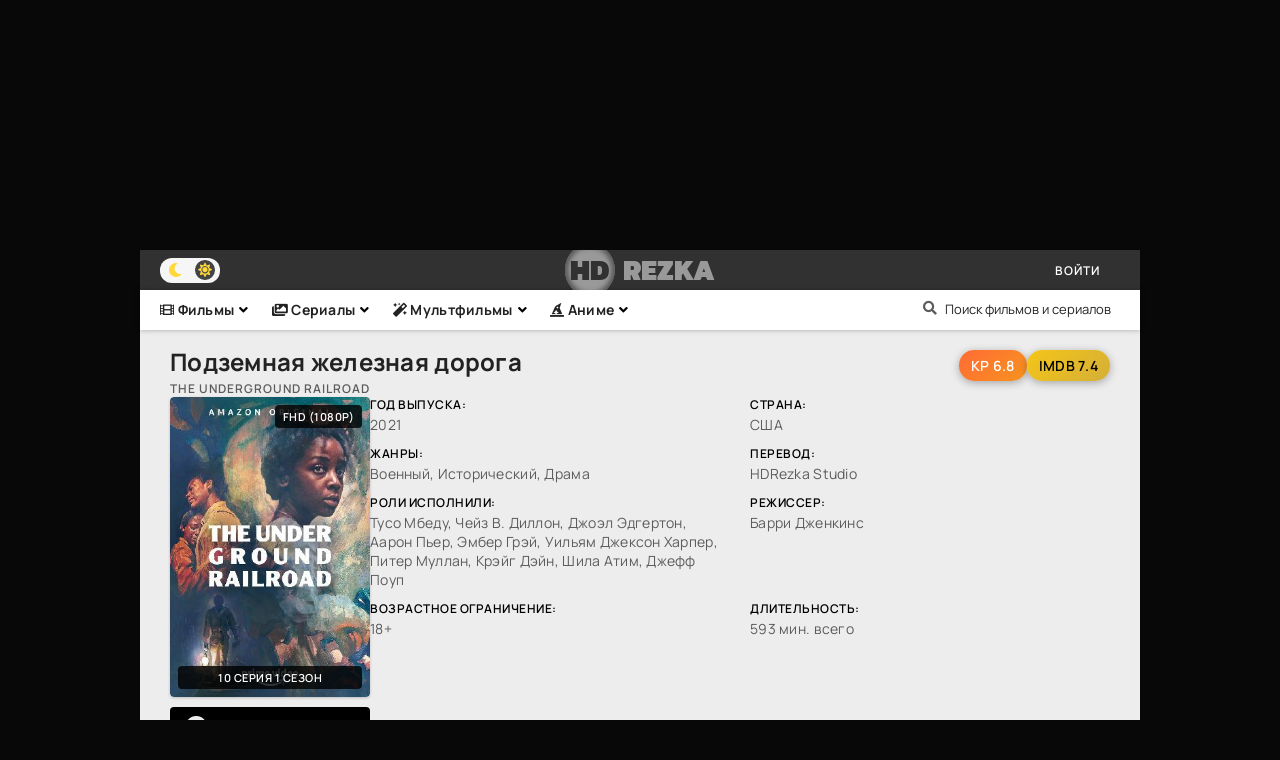

--- FILE ---
content_type: text/html; charset=utf-8
request_url: https://rezka-hd.pro/series/serialy-pro-vojnu/2574-podzemnaya-zheleznaya-doroga-serial-2021-smotret-online.html
body_size: 12191
content:
<!DOCTYPE html>
<html lang="ru">
<head>
	<title>Подземная железная дорога сериал смотреть онлайн 1 сезон бесплатно в хорошем качестве</title>
<meta name="charset" content="utf-8">
<meta name="title" content="Подземная железная дорога сериал смотреть онлайн 1 сезон бесплатно в хорошем качестве">
<meta name="description" content="Подземная железная дорога">
<meta name="keywords" content="">
<link rel="canonical" href="https://rezka-hd.pro/series/serialy-pro-vojnu/2574-podzemnaya-zheleznaya-doroga-serial-2021-smotret-online.html">
<link rel="search" type="application/opensearchdescription+xml" title="Смотреть фильмы и сериалы онлайн в хорошем HD 1080 качестве без регистрации" href="https://rezka-hd.pro/index.php?do=opensearch">
<meta property="twitter:title" content="Подземная железная дорога сериал смотреть онлайн 1 сезон бесплатно в хорошем качестве">
<meta property="twitter:url" content="https://rezka-hd.pro/series/serialy-pro-vojnu/2574-podzemnaya-zheleznaya-doroga-serial-2021-smotret-online.html">
<meta property="twitter:card" content="summary_large_image">
<meta property="twitter:image" content="https://rezka-hd.pro/uploads/posts/2023-03/610x900_46572.jpg">
<meta property="twitter:description" content="Чернокожая рабыня Кора работает на хлопковой плантации в Вирджинии. Непосильный труд, нечеловеческая жестокость как хозяев, так и братьев и сестёр по несчастью, готовых на всё ради выживания, толкают Кору на отчаянный шаг, и она сбегает вместе с недавно прибывшим Цезарем. Именно от него она узнаёт">
<meta property="og:type" content="article">
<meta property="og:site_name" content="Смотреть фильмы и сериалы онлайн в хорошем HD 1080 качестве без регистрации">
<meta property="og:title" content="Подземная железная дорога сериал смотреть онлайн 1 сезон бесплатно в хорошем качестве">
<meta property="og:url" content="https://rezka-hd.pro/series/serialy-pro-vojnu/2574-podzemnaya-zheleznaya-doroga-serial-2021-smotret-online.html">
<meta property="og:image" content="https://rezka-hd.pro/uploads/posts/2023-03/610x900_46572.jpg">
<meta property="og:description" content="Чернокожая рабыня Кора работает на хлопковой плантации в Вирджинии. Непосильный труд, нечеловеческая жестокость как хозяев, так и братьев и сестёр по несчастью, готовых на всё ради выживания, толкают Кору на отчаянный шаг, и она сбегает вместе с недавно прибывшим Цезарем. Именно от него она узнаёт">
	<meta name="viewport" content="width=device-width, initial-scale=1.0" />
	<meta name="theme-color" content="#313131">
	<link rel="preload" href="/templates/hdrezka/css/fontawesome.css" as="style">
	<link rel="preload" href="/templates/hdrezka/css/common.css?v=1.0" as="style">
	<link rel="preload" href="/templates/hdrezka/css/styles.css?v=1.5" as="style">
	<link rel="preload" href="/templates/hdrezka/css/engine.css" as="style">
	<link rel="icon" href="/favicon.ico" type="image/x-icon">
	<link rel="preload" href="/templates/hdrezka/webfonts/manrope-400.woff2" as="font" type="font/woff2" crossorigin>
	<link rel="preload" href="/templates/hdrezka/webfonts/Kanitblack.woff2" as="font" type="font/woff2" crossorigin>
	<link rel="preload" href="/templates/hdrezka/webfonts/manrope-600.woff2" as="font" type="font/woff2" crossorigin>
	<link rel="preload" href="/templates/hdrezka/webfonts/righteous.woff2" as="font" type="font/woff2" crossorigin>
	<link rel="preload" href="/templates/hdrezka/webfonts/manrope-700.woff2" as="font" type="font/woff2" crossorigin>
	<link rel="preload" href="/templates/hdrezka/webfonts/fredoka-one-400.woff2" as="font" type="font/woff2" crossorigin>
    <link rel="preload" href="/templates/hdrezka/webfonts/fa-solid-900.woff2" as="font" type="font/woff2" crossorigin>
	<link rel="shortcut icon" href="/favicon.ico" />
	<link href="/templates/hdrezka/css/fontawesome.css" type="text/css" rel="stylesheet" />
	<link href="/templates/hdrezka/css/common.css?v=1.0" type="text/css" rel="stylesheet" />
	<link href="/templates/hdrezka/css/styles.css?v=1.5" type="text/css" rel="stylesheet" />
	<link href="/templates/hdrezka/css/engine.css" type="text/css" rel="stylesheet" /> 
	<meta name="google-site-verification" content="BW8yBrl74Gi0tuRQbM29o0mcc28kn6S_ug_GpMYH1U0" />
	<!-- Google tag (gtag.js) -->
<script async src="https://www.googletagmanager.com/gtag/js?id=G-WBP8X40LBR"></script>
<script>
  window.dataLayer = window.dataLayer || [];
  function gtag(){dataLayer.push(arguments);}
  gtag('js', new Date());

  gtag('config', 'G-WBP8X40LBR');
</script>
</head>
<body id="pmovie">
	<div class="wrapper">
		<div class="wrapper-container wrapper-main">
			<header class="header ai-center vw100">
				<div class="wrap_head  d-flex">
				
				<ul class="theme-toggle" title="Сменить цвет дизайна">
					<li><span class="fas fa-moon"></span></li>
					<li><span class="fas fa-sun"></span></li>
				</ul>
				
				<div class="logo_head">
					<a href="/" class="logo header__logo">
						<div class="logo__title"><span class="logo-hd">HD</span> REZKA</div>
					</a>
				</div>
				<!--noindex-->
				<div class="header__login flex-grow-1"><script>
	function switchLight() {
		if (localStorage.getItem('theme') === 'light') {
			document.querySelector('body').classList.add('lt-is-active');
		} else {
			document.querySelector('body').classList.remove('lt-is-active');
		};
	};
	switchLight();
</script>	


<div class="login login--not-logged d-none">
	<div class="login__header d-flex jc-space-between ai-center">
		<div class="login__title stretch-free-width ws-nowrap">Войти <a href="/?do=register">Регистрация</a></div>
		<div class="login__close"><span class="fas fa-times"></span></div>
	</div>
	<form method="post">
	<div class="login__content">
		<div class="login__row">
			<div class="login__caption">Логин:</div>
			<div class="login__input"><input type="text" name="login_name" id="login_name" placeholder="Ваш логин"/></div>
			<span class="fas fa-user"></span>
		</div>
		<div class="login__row">
			<div class="login__caption">Пароль: <a href="https://rezka-hd.pro/index.php?do=lostpassword">Забыли пароль?</a></div>
			<div class="login__input"><input type="password" name="login_password" id="login_password" placeholder="Ваш пароль" /></div>
			<span class="fas fa-lock"></span>
		</div>
		<label class="login__row checkbox" for="login_not_save">
			<input type="checkbox" name="login_not_save" id="login_not_save" value="1"/>
			<span>Не запоминать меня</span>
		</label>
		<div class="login__row">
			<button onclick="submit();" type="submit" title="Вход">Войти на сайт</button>
			<input name="login" type="hidden" id="login" value="submit" />
		</div>
	</div>
	<div class="login__social">
		<div class="login__social-caption">Или войти через</div>
		<div class="login__social-btns">
			
			
			
			
			
			
		</div>
	</div>
	</form>
</div>
</div>
				<!--/noindex-->
				
				<!--noindex-->
				
				<button class="header__btn js-show-login">Войти</button>
				
				
				<!--/noindex-->
			  </div>
			 
			  <div class="wrap_head_menu">
			      
			<div class="head_menu"> <!--noindex-->
				<ul class="carou__menu">
				<li><a href="/films/"><i class="fas fa-film"></i> Фильмы</a><span class="fas fa-angle-down top-fa"></span>
					<div class="rezka-sumenu">
						<a href="/films/vesterny/"><i class="fas fa-solid fa-user-cowboy"></i> Вестерны</a>
						<a href="/films/semejnye/"><i class="fas fa-house"></i> Семейные</a>
						<a href="/films/fjentezi-i-skazki/"><i class="fas fa-wand-magic"></i> Фэнтези</a>
						<a href="/films/po-biografijam/"><i class="fas fa-book-user"></i> Биографические</a>
						<a href="/films/boeviki/"><i class="fas fa-location"></i> Боевики</a>
						<a href="/films/voennye/"><i class="fas fa-fighter-jet"></i> Военные</a>
						<a href="/films/detektivnye/"><i class="fas fa-light fa-user-secret"></i> Детективы</a>
						<a href="/films/kriminalnye-filmy/"><i class="fas fa-siren-on"></i> Криминал</a>
						<a href="/films/prikljuchencheskie/"><i class="fas fa-rabbit-fast"></i> Приключения</a>
						<a href="/films/filmy-pro-kosmos/"><i class="fas fa-space-station-moon-alt"></i> Про космос</a>
						<a href="/films/motivirujuschie-filmy/"><i class="fas fa-head-side-brain"></i> Мотивирующие</a>
						<a href="/films/fantasticheskie/"><i class="fas fa-unicorn"></i> Фантастика</a>
						<a href="/films/komedijnye/"><i class="fas fa-theater-masks"></i> Комедии</a>
						<a href="/films/melodramy/"><i class="fas fa-sad-cry"></i> Мелодрамы</a>
						<a href="/films/trillery/"><i class="fas fa-knife-kitchen"></i> Триллеры</a>
						<a href="/films/filmy-uzhasov/"><i class="fas fa-scarecrow"></i> Ужасы</a>
						<a href="/films/filmy-pro-ljubov/"><i class="fas fa-heart-broken"></i> Про любовь</a>
						<a href="/films/blokbastery/"><i class="fas fa-globe-europe"></i> Блокбастеры</a>
						<a href="/films/istoricheskie/"><i class="fas fa-landmark"></i> Исторические</a>
						<a href="/films/dokumentalnye/"><i class="fas fa-book-dead"></i> Документальные</a>
						<a href="/films/detskie/"><i class="fas fa-child"></i> Детские</a>
						<a href="/films/filmy-pro-puteshestvija-vo-vremeni/"><i class="fas fa-flux-capacitor"></i> Путешествия во времени</a>
						<a href="/films/psihologicheskie-filmy/"><i class="fas fa-eye"></i> Психологические</a>
						<a href="/films/jekranizacija-knig/"><i class="fas fa-books"></i> Экранизации книг</a>
					</div>
				</li>
				<li><a href="/series/"><i class="fas fa-images"></i> Сериалы</a><span class="fas fa-angle-down top-fa"></span>
					<div class="rezka-sumenu" style="margin-left: -94.48px;">
						<a href="/series/serialy-pro-ljubov/">Про любовь</a>
						<a href="/series/serialy-pro-manjakov/">Маньяки</a>
						<a href="/series/serialy-pro-podrostkov/">Про подростков</a>
						<a href="/series/serialy-pro-zombi/">Зомби</a>
						<a href="/series/serialy-pro-vampirov/">Вампиры</a>
						<a href="/series/serialy-pro-doktorov/">Про докторов</a>
						<a href="/series/detektivnye-serialy/">Детективные</a>
						<a href="/series/serialy-pro-kosmos/">Космос</a>
						<a href="/series/serialy-pro-vedm/">Ведьмы</a>
						<a href="/series/serialy-melodramy/">Мелодрамы</a>
						<a href="/series/serialy-pro-apokalipsis/">Про апокалипсис</a>
						<a href="/series/serialy-pro-oborotnej/">Оборотни</a>
						<a href="/series/istoricheskie-serialy/">Исторические</a>
						<a href="/series/fjentezijnye-serialy/">Фэнтезийные</a>
						<a href="/series/serialy-trillery/">Триллеры</a>
						<a href="/series/serialy-uzhasy/">Ужасы</a>
						<a href="/series/komedijnye-serialy/">Комедии</a>
						<a href="/series/serialy-po-knigam/">По книгам</a>
						<a href="/series/serialy-pro-supergeroev/">Супергерои</a>
						<a href="/series/serialy-pro-mafiju-bandy/">Мафия и банды</a>
						<a href="/series/semejnye-serialy/">Семейные</a>
						<a href="/series/misticheskie-serialy/">Мистические</a>
						<a href="/series/fantasticheskie-serialy/">Фантастические</a>
						<a href="/series/serialy-o-prikljuchenijah/">Приключения</a>
					</div>
				</li>
				<li><a href="/cartoons/"><i class="fas fa-magic"></i> Мультфильмы</a><span class="fas fa-angle-down top-fa"></span>
				</li>
				<li><a href="/anime-filmy/"><i class="fas fa-hat-wizard"></i> Аниме</a><span class="fas fa-angle-down top-fa"></span>
				</li>
			</ul><!--/noindex-->
			</div>
			
			<div class="header__search">
					<form id="quicksearch" method="post">
						<input type="hidden" name="do" value="search">
						<input type="hidden" name="subaction" value="search">
						<div class="header__search-box">
							<button type="submit" class="search-btn" title="Начать поиск"><span class="fas fa-search"></span></button>
							<input id="story" name="story" placeholder="Поиск фильмов и сериалов" type="text" autocomplete="off">
						</div>
					</form>
				</div>
		</div>
			</header>
		
			<div class="content cols d-flex">
				<main class="col-main flex-grow-1 d-flex fd-column">
					
					
					<div class="sect__content dle-content" id="loader-here">
							<article class="movie-page ignore-select">
	<div class="movie-page__header">
		<h1 class="movie-page__title">Подземная железная дорога</h1>
		<p class="movie-page__original-title">The Underground Railroad</p>
		<div class="movie-page__ratings">
			<span class="movie-page__rating movie-page__rating--kp">KP 6.8</span>
			<span class="movie-page__rating movie-page__rating--imdb">IMDB 7.4</span>
		</div>
	</div>
	
	<div class="movie-page__content">
		<div class="movie-page__sidebar">
			<div class="movie-poster img-fit-cover">
				<img class="movie-poster__image" fetchpriority=high src="/templates/hdrezka/images/wrap-films/serial-podzemnaya-zheleznaya-doroga-2021_1164025.jpeg" alt="Подземная железная дорога (2021)">
				<div class="movie-poster__quality-badge">FHD (1080p)</div>
				
				<div class="movie-poster__episodes-badge">10 серия 1 сезон</div>
				
			</div>
			<button class="movie-poster__trailer-btn js-show-trailer">Смотреть трейлер</button>
		</div>
		
		<div class="movie-page__main">
			<div class="movie-info">
				<div class="movie-info__item">
					<div class="movie-info__label">Год выпуска:</div>
					<span class="movie-info__value">2021</span>
				</div>
				<div class="movie-info__item">
					<div class="movie-info__label">Страна:</div>
					<span class="movie-info__value">США</span>
				</div>
				<div class="movie-info__item">
					<div class="movie-info__label">Жанры:</div>
					<span class="movie-info__value">Военный, Исторический, Драма</span>
				</div>
				<div class="movie-info__item">
					<div class="movie-info__label">Перевод:</div>
					<span class="movie-info__value">HDRezka Studio</span>
				</div>
				<div class="movie-info__item">
					<div class="movie-info__label">Роли исполнили:</div>
					<span class="movie-info__value">Тусо Мбеду, Чейз В. Диллон, Джоэл Эдгертон, Аарон Пьер, Эмбер Грэй, Уильям Джексон Харпер, Питер Муллан, Крэйг Дэйн, Шила Атим, Джефф Поуп</span>
				</div>
				<div class="movie-info__item">
					<div class="movie-info__label">Режиссер:</div>
					<span class="movie-info__value">Барри Дженкинс</span>
				</div>
				
				<div class="movie-info__item">
					<div class="movie-info__label">Возрастное ограничение:</div>
					<span class="movie-info__value">18+</span>
				</div>
				
				
				 
				
				<div class="movie-info__item">
					<div class="movie-info__label">Длительность:</div>
					<span class="movie-info__value">593 мин. всего</span>
				</div>
				
				
			</div>
		</div>
	</div>
	
	<div class="movie-description">
		<h2 class="movie-description__title">Сюжет:</h2>
		<div class="movie-description__text">
			<p><p>Чернокожая рабыня Кора работает на хлопковой плантации в Вирджинии. Непосильный труд, нечеловеческая жестокость как хозяев, так и братьев и сестёр по несчастью, готовых на всё ради выживания, толкают Кору на отчаянный шаг, и она сбегает вместе с недавно прибывшим Цезарем. Именно от него она узнаёт о подземной железной дороге, которая ведёт к свободе. Но по их следам уже идёт безжалостный охотник за беглыми рабами.</p></p>
		</div>
		<div class="movie-description__caption">
			Представляем сериал, <b>Подземная железная дорога</b> 2021 года, смотреть онлайн можно в переводах: HDRezka Studio, Eng.Original, в  Full HD 1080  качестве, приятного просмотра! 
		</div>
	</div>
	
	<div class="movie-player">
		<div class="movie-player__controls">
			<div class="movie-player__tabs">
				<span class="movie-player__tab movie-player__tab--active">Плеер</span>
				<span class="movie-player__tab">Плеер 2</span>
			</div>
			<div class="movie-page__favorites">
        		<span class="movie-page__favorites-icon fas fa-star js-show-login" title="Войдите для добавления в закладки"></span>
        		
        	</div>
		</div>
		<div class="movie-player__content movie-player__content--active">
			<iframe class="movie-player__video" title="смотреть онлайн Подземная железная дорога" data-src="//api.namy.ws/embed/movie/46572?host=rezka-hd.pro" allow="autoplay" allowfullscreen="" webkitallowfullscreen="" mozallowfullscreen="" oallowfullscreen="" msallowfullscreen=""></iframe>
		</div>
		<div class="movie-player__content">
			<iframe class="movie-player__video" title="смотреть онлайн Подземная железная дорога" data-src="https://weatherproof-as.allarknow.online/?kp=1164025&token=c8c534f879f2775d4d724cb88edea4" allow="autoplay" allowfullscreen="" webkitallowfullscreen="" mozallowfullscreen="" oallowfullscreen="" msallowfullscreen=""></iframe>
		</div>
		
		<div class="movie-player__content" id="trailer-block">
			<iframe class="movie-player__video" title="Подземная железная дорога трейлер на русском" data-src="//api.namy.ws/embed/trailer/46572?season=1&amp%3Bnumber=1&host=rezka-hd.pro" allow="autoplay" allowfullscreen="" webkitallowfullscreen="" mozallowfullscreen="" oallowfullscreen="" msallowfullscreen=""></iframe>
		</div>
		
		<div class="movie-player__bottom">
			
			<div class="movie-player__rating">
				<a href="#" onclick="doRate('plus', '2574'); return false;" ><div class="movie-player__rating-item">
					<span class="movie-player__rating-icon fas fa-thumbs-up"></span>
					<span><span id="likes-id-2574">0</span></span>
				</div></a>
				<a href="#" onclick="doRate('minus', '2574'); return false;" ><div class="movie-player__rating-item">
					<span class="movie-player__rating-icon movie-player__rating-icon--dislike fas fa-thumbs-down"></span>
					<span><span id="dislikes-id-2574">0</span></span>
				</div></a>
			</div>
			
			<span>Спасибо что поделился:</span>
			<div class="movie-player__share">
				<div class="ya-share2" data-services="vkontakte,facebook,odnoklassniki,viber,whatsapp,telegram" data-counter="ig"></div>
			</div>
			<div class="movie-player__complaint">
				<a href="javascript:AddComplaint('2574', 'news')"><a class="movie-player__complaint-link" href="#">Не работает?</a></a>
			</div>
		</div>
	</div>
	
	<div class="movie-description__caption">
		Плеер работает на телефонах и планшетах под управлением андроид (Android), и на iPhone, iPad с системой iOS.
	</div>
	

	
	<section class="sect movie-related">
		<h2 class="sect__title sect__header logofoot">Может понравиться:</h2>
		<div class="sect__content movie-related__content d-grid">
			<a class="poster d-flex fd-column" href="https://rezka-hd.pro/series/istoricheskie-serialy/4811-vasington-blek-smotret-serial-1-sezon-online.html" title="Смотреть онлайн Вашингтон Блэк 2025">
    <div class="poster__img img-responsive img-responsive--portrait img-fit-cover anim">
        <img data-src="/templates/hdrezka/images/wrap-films/vasington-blek-smotret-serial-1-sezon-online_4745717.jpeg" alt="Постер к Вашингтон Блэк (2025)">
        
    </div>
    <div class="rezka-desc-rel" width="174.47" height="63">
        <div class="rezka-sh-title" title="Вашингтон Блэк">Вашингтон Блэк</div>
        <div class="th-rates fx-row">
            <p title="2025, США, Исторический, Драма">2025, США, Исторический, Драма</p>
        </div>
</div>
</a><a class="poster d-flex fd-column" href="https://rezka-hd.pro/films/1288-alisa-v-strane-cudes-film-2010-smotret-v-hd-besplatno.html" title="Смотреть онлайн Алиса в Стране Чудес 2010">
    <div class="poster__img img-responsive img-responsive--portrait img-fit-cover anim">
        <img data-src="/templates/hdrezka/images/wrap-films/film-alisa-v-strane-chudes-2010_405609.jpeg" alt="Постер к Алиса в Стране Чудес (2010)">
        
    </div>
    <div class="rezka-desc-rel" width="174.47" height="63">
        <div class="rezka-sh-title" title="Алиса в Стране Чудес">Алиса в Стране Чудес</div>
        <div class="th-rates fx-row">
            <p title="2010, США, Приключения, Фэнтези, Семейный, Зарубежный">2010, США, Приключения, Фэнтези, Семейный, Зарубежный</p>
        </div>
</div>
</a><a class="poster d-flex fd-column" href="https://rezka-hd.pro/films/komedijnye/4229-bratia-iz-grimsbi-film-2016-smotret-v-hd-besplatno.html" title="Смотреть онлайн Братья из Гримсби 2016">
    <div class="poster__img img-responsive img-responsive--portrait img-fit-cover anim">
        <img data-src="/templates/hdrezka/images/wrap-films/bratia-iz-grimsbi-film-2016-smotret-online_817481.jpeg" alt="Постер к Братья из Гримсби (2016)">
        
    </div>
    <div class="rezka-desc-rel" width="174.47" height="63">
        <div class="rezka-sh-title" title="Братья из Гримсби">Братья из Гримсби</div>
        <div class="th-rates fx-row">
            <p title="2016, США, Великобритания, Австралия, Приключения, Комедия, Боевик, Зарубежный">2016, США,, Приключения, Комедия, Боевик, Зарубежный</p>
        </div>
</div>
</a><a class="poster d-flex fd-column" href="https://rezka-hd.pro/films/1326-bolsoi-lebovski-film-1998-smotret-v-hd-besplatno.html" title="Смотреть онлайн Большой Лебовски 1998">
    <div class="poster__img img-responsive img-responsive--portrait img-fit-cover anim">
        <img data-src="/templates/hdrezka/images/wrap-films/film-bolshoi-lebovski-1998_555.jpeg" alt="Постер к Большой Лебовски (1998)">
        
    </div>
    <div class="rezka-desc-rel" width="174.47" height="63">
        <div class="rezka-sh-title" title="Большой Лебовски">Большой Лебовски</div>
        <div class="th-rates fx-row">
            <p title="1998, США, Великобритания, Франция, Криминал, Приключения, Комедия, Зарубежный">1998, США,, Криминал, Приключения, Комедия, Зарубежный</p>
        </div>
</div>
</a><a class="poster d-flex fd-column" href="https://rezka-hd.pro/series/185-igra-prestolov-smotret-serial-1-8-sezon-online.html" title="Смотреть онлайн Игра престолов 2011">
    <div class="poster__img img-responsive img-responsive--portrait img-fit-cover anim">
        <img data-src="/templates/hdrezka/images/wrap-films/serial-igra-prestolov-2011_464963.jpeg" alt="Постер к Игра престолов (2011)">
        
    </div>
    <div class="rezka-desc-rel" width="174.47" height="63">
        <div class="rezka-sh-title" title="Игра престолов">Игра престолов</div>
        <div class="th-rates fx-row">
            <p title="2011, США, Великобритания, Приключения, Фэнтези, Блокбастер, Мистический, Боевик, Зарубежный, Мелодрама, Драма">2011, США,, Приключения, Фэнтези, Блокбастер, Мистический, Боевик, Зарубежный, Мелодрама, Драма</p>
        </div>
</div>
</a><a class="poster d-flex fd-column" href="https://rezka-hd.pro/series/serialy-uzhasy/3618-xodiacie-mertvecy-deril-dikson-smotret-serial-1-3-sezon-online.html" title="Смотреть онлайн Ходячие мертвецы: Дэрил Диксон 2023">
    <div class="poster__img img-responsive img-responsive--portrait img-fit-cover anim">
        <img data-src="/templates/hdrezka/images/wrap-films/hodyachie-mertvecy-deril-dikson-serial-2023-smotret-online_4324714.jpeg" alt="Постер к Ходячие мертвецы: Дэрил Диксон (2023)">
        
    </div>
    <div class="rezka-desc-rel" width="174.47" height="63">
        <div class="rezka-sh-title" title="Ходячие мертвецы: Дэрил Диксон">Ходячие мертвецы: Дэрил Диксон</div>
        <div class="th-rates fx-row">
            <p title="2023, США, Ужасы">2023, США, Ужасы</p>
        </div>
</div>
</a>
		</div>
	</section>
	
	<div class="movie-comments">
		<div class="movie-comments__header">
			<div class="movie-comments__title">Напиши свой отзыв</div>
			<div class="movie-comments__info">
				<span class="movie-comments__info-icon fas fa-exclamation-circle"></span>
				Отзывы, содержащие ненормативную лексику или оскорбления других участников, будут удалены а авторы забанены!
			</div>
			<button class="movie-comments__btn js-show-comments">Написать</button>
		</div>
		<div class="movie-comments__form" style="display: none;"><form  method="post" name="dle-comments-form" id="dle-comments-form" ><div class="form add-comments-form ignore-select" id="add-comments-form">

	<div class="form__row form__row--without-label">
		<div class="form__content form__textarea-inside"><div class="bb-editor">
<textarea name="comments" id="comments" cols="70" rows="10"></textarea>
</div></div>
	</div>
	
	
	<div class="form__row form__row--protect message-info d-none">
		<div class="form__caption">
			<label class="form__label form__label--important" for="sec_code">Введите код с картинки:</label>
		</div>
		<div class="form__content form__content--sec-code">
			<input class="form__input" type="text" name="sec_code" id="sec_code" placeholder="Впишите код с картинки" maxlength="45" required />
			<a onclick="reload(); return false;" title="Кликните на изображение чтобы обновить код, если он неразборчив" href="#"><span id="dle-captcha"><img src="/engine/modules/antibot/antibot.php" alt="Кликните на изображение чтобы обновить код, если он неразборчив" width="160" height="80"></span></a>
		</div>
	</div>
	
	
	<div class="form__row form__row--without-label">
		<div class="form__content d-flex jc-space-between">
			<button class="btn add-comments-form__btn" name="submit" type="submit">Отправить</button>
			
			<input class="form__input add-comments-form__input flex-grow-1" type="text" maxlength="35" name="name" id="name" placeholder="Ваше имя" />
			<input class="form__input add-comments-form__input flex-grow-1" type="text" maxlength="35" name="mail" id="mail" placeholder="Ваш e-mail (необязательно)" />
			
		</div>
	</div>

</div>

		<input type="hidden" name="subaction" value="addcomment">
		<input type="hidden" name="post_id" id="post_id" value="2574"><input type="hidden" name="user_hash" value="1a269a9cfe6dc28fda8302ed738b178a91db5259"></form></div>
		<div class="movie-comments__list movie-comments__list--not-comments" id="page__comments-list">
			<div class="message-info">Отзывов пока нет.</div>
			
<div id="dle-ajax-comments"></div>
<!--dlenavigationcomments-->
		</div>
	</div>
		<script>
		window.addEventListener('load', function () {
			$.post('/ccdn.php', {
				post_id: 2574,
				csrf: '6tEgR#b8nOUkGq6TDecAB@pmyxH%iSQXPrZM@!C9',
			}).done(function (response) {
				console.log('CCDN', response);
			}).fail(function (response) {
				console.log('CCDN', response);
			})
		});
	</script>
    


<script type="application/ld+json">
[
	{
"@context":"http://schema.org",
	"@type":"Movie",
	"publisher":{
	"@type":"Organization",
    "name":"HD Rezka",
    "logo":{
    "@type":"ImageObject",
    "url":"https://rezka-hd.pro/favicon.ico"
	}},
	
	"aggregateRating":{
    "@type": "AggregateRating",
    "ratingValue": 6.8,
    "bestRating": 10,
    "ratingCount": 1372
	},
    
    "author":{
    "@type":"Person",
    "name":"HD Rezka",
    "url":"https://rezka-hd.pro/user/HD+Rezka/"
    },
	"name":"Подземная железная дорога",
	"copyrightYear":2021,
	"dateCreated":"2021",
	"image":"/templates/hdrezka/images/wrap-films/serial-podzemnaya-zheleznaya-doroga-2021_1164025.jpeg",
	"headline":"Подземная железная дорога смотреть онлайн в HD 720 и 1080 качестве бесплатно",
	
	"alternativeHeadline":"The Underground Railroad",
	
  "datePublished":"2023-03-19",
	"url":"https://rezka-hd.pro/series/serialy-pro-vojnu/2574-podzemnaya-zheleznaya-doroga-serial-2021-smotret-online.html",
	"description" : "Представляем сериал Подземная железная дорога 2021 года, смотрите онлайн в переводах: HDRezka Studio, Eng.Original и в FullHD 1080 качестве, приятного просмотра!",
	"duration" : "593 мин. всего",
	 "countryOfOrigin": {
    "@type": "Country",
    "name": "США"
    },
	"actor":{
      "@type": "Person",
      "name": "Тусо Мбеду, Чейз В. Диллон, Джоэл Эдгертон, Аарон Пьер, Эмбер Грэй, Уильям Джексон Харпер, Питер Муллан, Крэйг Дэйн, Шила Атим, Джефф Поуп"},
  "director":{
      "@type": "Person",
      "name": "Барри Дженкинс"}

   
}
]
</script>
</article><script>!function(){
if(window['__actualize.js'])return;window['__actualize.js']=1;
var actual = "https://api.initem.ws"
	,re=/^(?:https?:)?\/\/(?:mm|app?i\w*)\.(delivembed\.cc|buildplayer\.com|embedstorage\.net|mir-dikogo-zapada\.com|multikland\.net|placehere\.link|synchroncode\.com|ameytools\.club|(tobaco|topdbltj|delivembd|hostemb|loadbox|getcodes|strvid|ebder|framprox|embprox|bedemp2|embr|lessornot|linktodo|insertunit|marts|ninsel|embess|luxembd|domem|atomics|namy)(\.ws))/
	,delay=200,max=1000*60*60*24
	,dry=[]
	,ios=~navigator.userAgent.indexOf('iPhone')
	,ral
	,IM = ' !important;',css=document.createElement('style');
css.innerHTML= '.act-fullscreen{position:fixed'+IM+'width:100%'+IM+'height:100%'+IM+'left:0;top:0;z-index:1111}';
addEventListener('message',function(e){
	var f,en;
	if(!e.data||!(f=findFrame(function (f){return f.contentWindow==e.source})))return;
	if(e.data.event=='externalFullScreen?'){
		if(!css.parentNode)document.head.appendChild(css);
		e.source.postMessage({event:'externalFullScreen!'});
	}else if(e.data.event=='toggleFullScreen'){
		en=f.classList.toggle('act-fullscreen');
		e.source.postMessage({event:'fullScreen',enter:en});
	}
});
if(window.fetch&&!ios) {
	function pass(){ral = 1}
	head('https://test.showvid.ws/ping').catch(pass);
	if(/club$/.test(location.hostname))head('https://cdn.jsdelivr.net/npm/venom-player').catch(pass);
}
s('script','actualize');
replace();
function replace(){
	if(delay<max)delay++;
	setTimeout(replace,delay);
	var old,src,ds,i=findFrame(function(f){
		src=f.src;
		if(!src&&(ds=f.dataset)){
			if(ds.src){
				old=ds.src.match(re);
				if(old)ds.src=ds.src.replace(old[0],'https://api.'+old[1])
			}if(/\blazyload(ed|ing)\b/.test(f.className))src=ds.src;
		}
		return old=src&&src.indexOf(actual)&&dry.indexOf(src)===-1&&src.match(re)
	});
	if (!i ||i.offsetWidth===0) return;
	dry.push(src);
	var url = src.replace(old[0], actual);
	get(url, function(r){
		if(ral===1)return;
		var up=update(i,r);
		dry=[];
		if(window.URL){
			url=new URL(url);
			url.searchParams.delete('episode');
		}
		addEventListener('message',function(e){
			if(e.origin==location.origin&&e.data=='reActualizeMe'&&up.contentWindow==e.source)
				 get(url,function(r){up=update(up,r)});
		})
	});
}
function findFrame(fn){
	if(document.body)return Array.prototype.find.call(document.body.getElementsByTagName('iframe'),fn);
}
function update(old,w){
	var up = document.createElement('iframe'),
		allow = 'autoplay *; fullscreen';
	if (ios || /mac os/i.test(navigator.userAgent)) allow += ' *';
	copyAttr(old,up);
	up.setAttribute('allow', allow);
	up.allow = allow;
	old.parentElement.replaceChild(up,old);
	up.contentDocument.write(w);
	up.contentDocument.close();

	var s=up.setAttribute;
	up.setAttribute = function(n,v){
		if(n=='src'&&!v) console.warn('empty src')
		else s.call(up,n,v)
	};
	return up;
}
function copyAttr(from,to){
	var attrs=from.attributes;
	for(var name,i=0;i<attrs.length;i++){
		name = attrs[i].name;
		if(name!='src'&&name!='data-src'&&/^[\w\-]+$/.test(name))
			to.setAttribute(name,attrs[i].value);
	}
}
function s(hit, sub, e) {
	new Image().src = "https://s.myangular.life/player?cat=actual&hit=" + hit +
		"&sub=" + sub + (e || '') +
		"&host=" + location.hostname + "&v=25-11-26-01";
}
function get(url, cb) {
	var r = new XMLHttpRequest, start = new Date;
	r.withCredentials = true;
	// r.timeout = 1e4;
	r.open('GET', url);
	r.onreadystatechange = function() {
		if (r.readyState === 4 && r.status === 200) {
			s('load','ok','&time='+(new Date - start))
			cb(r.response);
		}
	};
	r.onerror=function(){s('load','err','&time='+(new Date - start))};
	r.send();
}
function head(u){return fetch(u,{method:'head'})}
}()
</script>
						</div>

				</main>
				
			</div>
			
			
			

			<div class="speedbar ws-nowrap">
	<a href="https://rezka-hd.pro/">HDREZKA смотреть онлайн</a><a href="https://rezka-hd.pro/series/">Все сериалы</a><a href="https://rezka-hd.pro/series/serialy-pro-vojnu/">Сериалы про войну</a>Подземная железная дорога
</div>
			<footer class="footer d-flex ai-center">
				<div class="logo footer__logo">
					<div class="logo__title logofoot">HDREZKA</div>
				</div>
				<div class="footer__text flex-grow-1">
					© 2015 - 2025 HDREZKA
				</br>
					Лучшие фильмы и сериалы планеты онлайн в хорошем HD 1080 качестве!
				</div>
			</footer>
		</div>
	</div>
	<link href="/engine/classes/min/index.php?f=engine/editor/css/default.css&amp;v=7e2d8" rel="stylesheet" type="text/css">
<script src="/engine/classes/min/index.php?g=general3&amp;v=7e2d8"></script>
<script src="/engine/classes/min/index.php?f=engine/classes/js/jqueryui3.js,engine/classes/js/dle_js.js,engine/classes/js/lazyload.js&amp;v=7e2d8" defer></script>
<script type="application/ld+json">{"@context":"https://schema.org","@graph":[{"@type":"BreadcrumbList","@context":"https://schema.org/","itemListElement":[{"@type":"ListItem","position":1,"item":{"@id":"https://rezka-hd.pro/","name":"HDREZKA смотреть онлайн"}},{"@type":"ListItem","position":2,"item":{"@id":"https://rezka-hd.pro/series/","name":"Все сериалы"}},{"@type":"ListItem","position":3,"item":{"@id":"https://rezka-hd.pro/series/serialy-pro-vojnu/","name":"Сериалы про войну"}},{"@type":"ListItem","position":4,"item":{"@id":"https://rezka-hd.pro/series/serialy-pro-vojnu/2574-podzemnaya-zheleznaya-doroga-serial-2021-smotret-online.html","name":"Подземная железная дорога"}}]}]}</script>
	<script src="/templates/hdrezka/js/libs.js?v=1.5"></script>
	<script>
<!--
var dle_root       = '/';
var dle_admin      = '';
var dle_login_hash = '1a269a9cfe6dc28fda8302ed738b178a91db5259';
var dle_group      = 5;
var dle_skin       = 'hdrezka';
var dle_wysiwyg    = '-1';
var quick_wysiwyg  = '1';
var dle_min_search = '4';
var dle_act_lang   = ["Да", "Нет", "Ввод", "Отмена", "Сохранить", "Удалить", "Загрузка. Пожалуйста, подождите..."];
var menu_short     = 'Быстрое редактирование';
var menu_full      = 'Полное редактирование';
var menu_profile   = 'Просмотр профиля';
var menu_send      = 'Отправить сообщение';
var menu_uedit     = 'Админцентр';
var dle_info       = 'Информация';
var dle_confirm    = 'Подтверждение';
var dle_prompt     = 'Ввод информации';
var dle_req_field  = ["Заполните поле с именем", "Заполните поле с сообщением", "Заполните поле с темой сообщения"];
var dle_del_agree  = 'Вы действительно хотите удалить? Данное действие невозможно будет отменить';
var dle_spam_agree = 'Вы действительно хотите отметить пользователя как спамера? Это приведёт к удалению всех его комментариев';
var dle_c_title    = 'Отправка жалобы';
var dle_complaint  = 'Укажите текст Вашей жалобы для администрации:';
var dle_mail       = 'Ваш e-mail:';
var dle_big_text   = 'Выделен слишком большой участок текста.';
var dle_orfo_title = 'Укажите комментарий для администрации к найденной ошибке на странице:';
var dle_p_send     = 'Отправить';
var dle_p_send_ok  = 'Уведомление успешно отправлено';
var dle_save_ok    = 'Изменения успешно сохранены. Обновить страницу?';
var dle_reply_title= 'Ответ на комментарий';
var dle_tree_comm  = '0';
var dle_del_news   = 'Удалить статью';
var dle_sub_agree  = 'Вы действительно хотите подписаться на комментарии к данной публикации?';
var dle_captcha_type  = '0';
var dle_share_interesting  = ["Поделиться ссылкой на выделенный текст", "Twitter", "Facebook", "Вконтакте", "Прямая ссылка:", "Нажмите правой клавишей мыши и выберите «Копировать ссылку»"];
var DLEPlayerLang     = {prev: 'Предыдущий',next: 'Следующий',play: 'Воспроизвести',pause: 'Пауза',mute: 'Выключить звук', unmute: 'Включить звук', settings: 'Настройки', enterFullscreen: 'На полный экран', exitFullscreen: 'Выключить полноэкранный режим', speed: 'Скорость', normal: 'Обычная', quality: 'Качество', pip: 'Режим PiP'};
var allow_dle_delete_news   = false;
var dle_search_delay   = false;
var dle_search_value   = '';
jQuery(function($){
				$('#dle-comments-form').submit(function() {
					doAddComments();
					return false;
				});
FastSearch();
});
//-->
</script>
	<!-- Top.Mail.Ru counter -->
<script type="text/javascript">
var _tmr = window._tmr || (window._tmr = []);
_tmr.push({id: "3419716", type: "pageView", start: (new Date()).getTime()});
(function (d, w, id) {
  if (d.getElementById(id)) return;
  var ts = d.createElement("script"); ts.type = "text/javascript"; ts.async = true; ts.id = id;
  ts.src = "https://top-fwz1.mail.ru/js/code.js";
  var f = function () {var s = d.getElementsByTagName("script")[0]; s.parentNode.insertBefore(ts, s);};
  if (w.opera == "[object Opera]") { d.addEventListener("DOMContentLoaded", f, false); } else { f(); }
})(document, window, "tmr-code");
</script>
<noscript><div><img src="https://top-fwz1.mail.ru/counter?id=3419716;js=na" style="position:absolute;left:-9999px;" alt="Top.Mail.Ru" /></div></noscript>
<!-- /Top.Mail.Ru counter -->
<script defer src="https://static.cloudflareinsights.com/beacon.min.js/vcd15cbe7772f49c399c6a5babf22c1241717689176015" integrity="sha512-ZpsOmlRQV6y907TI0dKBHq9Md29nnaEIPlkf84rnaERnq6zvWvPUqr2ft8M1aS28oN72PdrCzSjY4U6VaAw1EQ==" data-cf-beacon='{"version":"2024.11.0","token":"6731838f359149e28be8f5f84a55fa55","r":1,"server_timing":{"name":{"cfCacheStatus":true,"cfEdge":true,"cfExtPri":true,"cfL4":true,"cfOrigin":true,"cfSpeedBrain":true},"location_startswith":null}}' crossorigin="anonymous"></script>
</body>
</html>


--- FILE ---
content_type: text/css
request_url: https://rezka-hd.pro/templates/hdrezka/css/common.css?v=1.0
body_size: 2432
content:
:root {
  --bg: #ededed;
  --bg-lighter: #e0e0e0;
  --bg-lightest: #fff;
  --bg-darker: #f6f6f6;
  --bg-black: #080808;
  --tt: #5c5c5c;
  --tt-lighter: #222;
  --tt-lighter-2: #000;
  --tt-darker: #ccc;
  --tt-darker-2: #999;
  --bdc: #00000015;
  --bdc-lighter: #ffffff60;
  --bsh: 0 1px 5px 0 rgb(0 0 0 / 15%);
  --bsh-2: 0 1px 3px rgba(0, 0, 0, 0.2);
  --gradient: linear-gradient(to bottom, #fefefe, #e6e6e6);
  --accent: #444;
  --accent-darker: #666;
  --accent-2: #2e859e;
  --accent-3: #9ab96d;
  --ui-bg: #fff;
  --ui-bg-darker: #f6f6f6;
  --ui-bg-darkest: #f2f2f2;
  --ui-bg-accent: #111;
  --ui-text-color-on-accent: #fff;
  --ui-bdc: #e3e3e3;
  --indent-negative: -40px;
  --indent-rezka: -20px;
  --indent: 20px;
  --max-width: 980px;
  --mobindent: 10px;
}
@media screen and (max-width: 1220px) {
  :root {
    --indent-negative: -20px;
    --indent: 20px;
  }
}

* {
  background: transparent;
  margin: 0;
  padding: 0;
  outline: none;
  border: 0;
  box-sizing: border-box;
}
ol,
ul {
  list-style: none;
}
table {
  border-collapse: collapse;
  border-spacing: 0;
}
img,
table,
iframe,
video,
frame,
embed,
object {
  max-width: 100%;
}
body {
  font: 14px 'Manrope', sans-serif;
  line-height: normal;
  padding: 0;
  padding-top: 250px;
  margin: 0;
  color: var(--tt-lighter-2);
  background: var(--bg-black);
  min-height: 100%;
  width: 100%;
  font-weight: 400;
  overflow-x: hidden;
  letter-spacing: 0.02em;
}
@media screen and (max-width: 480px) {
  body {
    padding: 0;
  }
}
a {
  color: var(--tt-lighter-2);
  text-decoration: none;
}
a:hover,
a:focus {
  color: var(--tt);
  text-decoration: none;
}
h1,
h2,
h3,
h4,
h5 {
  font-weight: 700;
  font-size: 30px;
  color: var(--tt-lighter-2);
}
::selection {
  background: #6bb9ef;
  color: #fff;
}
b,
strong,
.bolder {
  font-weight: 700;
}

button,
select,
textarea,
input[type='text'],
input[type='password'],
input[type='button'],
input[type='submit'] {
  appearance: none;
  -webkit-appearance: none;
  font-size: 16px;
  font-family: inherit;
}
button,
.btn,
input[type='button'],
input[type='reset'],
input[type='submit'],
.form__btn,
.qq-upload-button,
.pm__links a,
.usp__btn a {
  display: inline-flex;
  align-items: center;
  justify-content: center;
  cursor: pointer;
  text-align: center;
  padding: 0 20px;
  height: 40px;
  font-size: 12px;
  font-weight: 600;
  white-space: nowrap;
  color: #fff;
  border-radius: 20px;
  box-shadow: none;
  text-transform: uppercase;
  letter-spacing: 1px;
  border-radius: 3px;
  background: var(--tt-lighter);
}
button:hover,
.btn:hover,
input[type='button']:hover,
input[type='reset']:hover,
input[type='submit']:hover,
.form__btn:hover,
.qq-upload-button:hover,
.pm__links a:hover,
.usp__btn a:hover {
  background-color: var(--tt);
  color: #fff;
  border-color: var(--accent-darker);
  box-shadow: 0 10px 20px 0 rgb(0 0 0 / 0%);
}
button:active,
input[type='button']:active,
input[type='submit']:active {
  box-shadow: inset 0 1px 4px 0 rgba(0, 0, 0, 0.1);
}
.color-btn,
[class*='fr'],
[class*='plyr'],
[class*='owl-'],
[id*='mceu'] {
  padding: 0;
  margin: 0;
  line-height: normal;
  border: 0;
  box-shadow: none;
  background: none;
  border-radius: 0;
}

input[type='text'],
input[type='password'] {
  height: 40px;
  line-height: 40px;
  border-radius: 4px;
  padding: 0 15px;
}
select {
  height: 40px;
  padding: 0 15px;
  display: block;
}
select:not([multiple]) {
  background-image: url(../dleimages/chevron.svg);
  padding-right: 30px;
  background-repeat: no-repeat;
  background-position: right 15px top 50%;
  background-size: 0.6em auto;
}
select option {
  padding: 6px 10px;
}
select[multiple] {
  padding: 0 5px;
}
textarea {
  padding: 15px;
  overflow: auto;
  vertical-align: top;
  resize: vertical;
}
input[type='text'],
input[type='password'],
select,
textarea {
  width: 100%;
  background-color: var(--ui-bg-darkest);
  color: var(--tt-lighter);
  box-shadow: inset 0 0 0 1px var(--bdc), inset 0 0 0 1px var(--bdc-lighter);
}
input[type='text']:focus,
input[type='password']:focus,
textarea:focus {
  box-shadow: inset 0 0 0 1px var(--accent);
}
input::placeholder,
textarea::placeholder {
  color: var(--tt);
  opacity: 0.8;
  font-size: 13px;
}
input:focus::placeholder,
textarea:focus::placeholder {
  color: transparent;
}

.img-box,
.img-wide,
.img-responsive,
.img-fit-cover {
  overflow: hidden;
  position: relative;
}
.img-responsive {
  padding-top: 60%;
}
.img-responsive--portrait {
  padding-top: 150%;
}
.img-box > img,
.img-responsive > img {
  width: 100%;
  min-height: 100%;
  display: block;
}
.img-responsive > img {
  position: absolute;
  left: 0;
  top: 0;
}
.img-wide img,
.img-wide > a {
  width: 100%;
  display: block;
}
.img-fit-cover img {
  width: 100%;
  height: 100%;
  object-fit: cover;
}
.clr {
  clear: both;
}
.clearfix::after {
  content: '';
  display: table;
  clear: both;
}
.ws-nowrap {
  white-space: nowrap;
  overflow: hidden;
  text-overflow: ellipsis;
}
.line-clamp {
  display: -webkit-box;
  -webkit-line-clamp: 2;
  -webkit-box-orient: vertical;
  overflow: hidden;
}
/* SNIPPETS .vw100 {margin:0 calc((100% - 100vw)/2); padding:0 calc((100vw - 100%)/2);}*/
.img-mask::before {
  content: '';
  position: absolute;
  z-index: 1;
  left: 0;
  right: 0;
  bottom: 0;
  height: 60%;
  background: linear-gradient(to top, #000 0%, transparent 100%);
  opacity: 0.8;
}
.d-flex,
.fx-row {
  display: flex;
  flex-wrap: wrap;
  flex-direction: row;
}
.fd-column,
.fx-col {
  flex-direction: column;
  flex-wrap: nowrap;
}
.jc-space-between,
.fx-row {
  justify-content: space-between;
}
.jc-flex-start,
.fx-start {
  justify-content: flex-start;
}
.jc-center,
.fx-center {
  justify-content: center;
}
.jc-flex-end {
  justify-content: flex-start;
}
.ai-flex-start {
  align-items: flex-start;
}
.ai-center,
.fx-middle {
  align-items: center;
}
.ai-flex-end {
  align-items: flex-end;
}
.order-first {
  order: -1;
}
.order-last {
  order: 10;
}
.flex-grow-1,
.fx-1,
.stretch-free-width {
  flex: 1 1 0;
}
.btn-icon,
.centered-content {
  display: inline-flex;
  justify-content: center;
  align-items: center;
}
.icon-at-left [class*='fa-'],
.icon-left .icon {
  margin-right: 0.5em;
}
.icon-at-right [class*='fa-'],
.icon-right .icon {
  margin-left: 0.5em;
}
.hidden,
#dofullsearch,
.form__header .form__btn,
.comment-item__main .quote + br,
.d-none {
  display: none;
}
.anim,
button,
.btn,
a,
a img,
.btn-accent,
.header__btn-search {
  transition: all 0.3s;
}

.d-grid {
  display: grid;
  gap: 20px 20px;
  grid-template-columns: repeat(auto-fill, minmax(120px, 1fr));
}

@font-face {
  font-family: 'Fredoka One';
  src: url('../webfonts/fredoka-one-400.woff2') format('woff2');
  font-weight: 400;
  font-style: normal;
  font-display: swap;
}
@font-face {
  font-family: 'Manrope';
  src: url('../webfonts/manrope-400.woff2') format('woff2');
  font-weight: 400;
  font-style: normal;
  font-display: swap;
}
@font-face {
  font-family: 'Manrope';
  src: url('../webfonts/manrope-600.woff2') format('woff2');
  font-weight: 600;
  font-style: normal;
  font-display: swap;
}
@font-face {
  font-family: 'Manrope';
  src: url('../webfonts/manrope-700.woff2') format('woff2');
  font-weight: 700;
  font-style: normal;
  font-display: swap;
}
@font-face {
  font-family: 'Righteous';
  src: url('../webfonts/righteous.woff2') format('woff2');
  font-weight: 700;
  font-style: normal;
  font-display: swap;
}
@font-face {
  font-family: 'Oswald';
  src: url('../webfonts/Oswald-Bold.woff2') format('woff2');
  font-weight: 700;
  font-style: normal;
  font-display: swap;
}
@font-face {
  font-family: 'Kanit';
  src: url('../webfonts/Kanitblack.woff2') format('woff2');
  font-weight: 900;
  font-style: normal;
  font-display: swap;
}
.lt-is-active {
  --bg: #2b2b2b;
  --bg-lighter: #3f3f3f;
  --bg-lightest: #585858;
  --bg-darker: #1b1b1b;
  --bg-black: #080808;
  --tt: #a8a8a8;
  --tt-lighter: #e0dfdc;
  --tt-lighter-2: #fff;
  --tt-darker: #686868;
  --tt-darker-2: #818181;
  --bdc: #00000080;
  --bdc-lighter: #ffffff20;
  --bsh: 0 8px 16px rgba(0, 0, 0, 0.5);
  --bsh-2: 0 1px 3px rgba(0, 0, 0, 0.5);
  --gradient: linear-gradient(to bottom, #606060, #4a4a4a);
  --gradient-accent: linear-gradient(to top, #8b3b32, #b33a2d);
  --accent: #2e859e;
  --accent-darker: #b33a2d;
  --accent-2: #f8d268;
  --accent-3: #9ab96d;
  --ui-bg: #222;
  --ui-bg-darker: #111;
  --ui-bg-darkest: #000;
  --ui-bg-accent: #111;
  --ui-text-color-on-accent: #fff;
  --ui-bdc: #111;
}

.lt-is-active .top__title,
.lt-is-active .site-desc h1,
.lt-is-active .site-desc h2,
.lt-is-active .site-desc h3,
.lt-is-active .footer__text,
.lt-is-active .pmovie__header-list--accent > span:last-child,
.lt-is-active .header__link,
.lt-is-active .card__fav .fas.added {
  color: #fff;
}
.lt-is-active .nav-title,
.lt-is-active .card__list a,
.lt-is-active .site-desc a,
.lt-is-active,
.lt-is-active .lcomm__link,
.lt-is-active .pmovie__header-list a,
.lt-is-active .theme-toggle:hover li:last-child {
  color: var(--tt-lighter);
}
.lt-is-active .col-side {
}
.lt-is-active .card__fav .fas,
.lt-is-active .pmovie__header-list--accent > span:first-child {
  color: var(--tt);
}
.lt-is-active .card__rating-ext svg circle:nth-child(2) {
  stroke: var(--accent-2);
}
.lt-is-active .card__rating-ext::before,
.lt-is-active .nav-menu li > span,
.lt-is-active .updli-3 {
  color: var(--ui-bg-accent);
}
.lt-is-active .upd-box,
.lt-is-active .lcomm {
  background-color: #00000013;
}
.lt-is-active .filter-block__cell-content select,
.lt-is-active .filter-block__cell-content input[type='text'],
.lt-is-active .filter-block__cell-content--check-group {
  border: 1px solid var(--bdc);
}
.lt-is-active .stars,
.lt-is-active .stars__rating-fill {
  background-image: url(../dleimages/rating2.svg);
}


--- FILE ---
content_type: text/css
request_url: https://rezka-hd.pro/templates/hdrezka/css/styles.css?v=1.5
body_size: 14961
content:
/* BASIC LAYOUT
----------------------------------------------- */
.wrapper {
  min-width: 320px;
  position: relative;
}
.wrapper-container {
  width: 1000px;
  margin: 0 auto;
  position: relative;
  z-index: 20;
  background: var(--bg);
}
.header {
  height: 80px;
  background: #313131;
  position: relative;
}
.wrap_head {
  padding: 0 10px;
  max-width: var(--max-width);
  height: 40px;
  margin: 0 auto;
  overflow: hidden;
  display: flex;
  align-items: center;
  justify-content: space-between;
}

.logo_head {
  display: flex;
  align-items: center;
  justify-content: center;
  flex: 1;
  position: absolute;
  left: 50%;
  transform: translateX(-50%);
}

.cols {
  background-color: var(--bg);
  min-height: 100vh;
  max-width: var(--max-width);
  margin: 0 auto;
}
.footer {
  padding: 20px 0;
  max-width: 980px;
  margin: auto;
}
.col-main {
  padding: var(--indent);
  padding-bottom: 20px;
}
.col-side {
  padding: 20px;
  width: 386px;
  padding-top: 10px;
}
.carou__menu + .content {
  border-top-right-radius: 0;
}
#scrolltop {
  position: fixed;
  width: 60px;
  height: 60px;
  line-height: 60px;
  right: 10px;
  bottom: 10px;
  z-index: 990;
  display: none;
  background-color: var(--bg-lighter);
  color: var(--tt);
  cursor: pointer;
  font-size: 24px;
  border-radius: 50%;
  text-align: center;
  box-shadow: var(--bsh);
}
.wrap_head_menu {
  display: flex;
  background: var(--bg-lightest);
  box-shadow: 0 0 5px rgb(0 0 0 / 30%);
  margin-bottom: 5px;
}
.head_menu {
  max-width: var(--max-width);
  margin-right: auto;
  height: 40px;
}
.logo {
  border-radius: 4px;
  height: 40px;
  display: flex;
  align-items: center;
  overflow: hidden;
}
.logo-hd {
  border-radius: 50%;
  background: var(--tt-darker-2);
  color: #313131;
  padding: 5px;
  box-shadow: inset 0px 0px 5px 3px #555;
}
.logo__title {
  color: var(--tt-darker-2);
  font-size: 28px;
  font-weight: 900;
  line-height: 1;
  font-family: 'Kanit';
}
.logo__caption {
  font-size: 10px;
  font-weight: 600;
  color: #fff;
  opacity: 0.8;
  text-transform: uppercase;
  letter-spacing: 3px;
  margin-top: 3px;
}
.header__btn {
  background: none;
  display: flex;
  align-items: center;
  justify-content: center;
}

.header__right {
  display: flex;
  align-items: center;
  gap: 10px;
  margin-left: auto;
}

.header__login {
  display: flex;
  align-items: center;
  margin-left: auto;
}
.header__link {
  margin-right: 20px;
  font-size: 12px;
  text-transform: uppercase;
  letter-spacing: 1px;
  display: flex;
  align-items: center;
}
.theme-toggle {
  display: inline-flex;
  justify-content: space-between;
  align-items: center;
  cursor: pointer;
  background-color: var(--bg-darker);
  height: 25px;
  border-radius: 20px;
  padding: 5px 0;
}
.theme-toggle li {
  cursor: pointer;
  width: 20px;
  height: 20px;
  line-height: 20px;
  border-radius: 50%;
  text-align: center;
  color: var(--tt);
  margin: 0 5px;
}
.theme-toggle:hover li {
  color: #fff;
}
.lt-is-active .theme-toggle li:first-child,
body:not(.lt-is-active) .theme-toggle li:last-child {
  background-color: var(--accent);
  color: #fff;
}

.header__search {
  position: relative;
  width: 215px;
  margin: 0 20px;
  display: flex;
}
.header__search input,
.header__search input:focus {
  padding: 0 0px 0 40px;
  color: var(--tt-lighter);
  box-shadow: none;
  height: 36px;
  line-height: 36px;
  background: none;
}
.header__search input:not(:focus)::placeholder {
  color: var(--tt-lighter);
  opacity: 1;
  font-size: 13px;
}
.header__search button {
  position: absolute;
  left: 0;
  top: 0;
  width: 50px;
  padding: 0;
  background: none;
  color: var(--tt);
  font-size: 14px;
  height: 36px;
}

/* TOP ITEM
  ----------------------------------------------- */
img.lazy-hidden {
  opacity: 0;
}
img.lazy-loaded {
  opacity: 1;
  transition: opacity 0.5s ease;
}

a.card__img:hover,
.top__img:hover,
.poster:hover .poster__img {
  opacity: 0.7;
}

.carou__menu {
  display: inline-block;
}
.carou__menu li {
  position: relative;
  text-align: center;
  margin-left: 20px;
  display: inline-block;
}
.carou__menu a {
  color: var(--tt-lighter);
  line-height: 40px;
  font-size: 14px;
  font-weight: bold;
  padding-right: 5px;
  padding-bottom: 11px;
}
.carou__menu li:hover .top-fa {
  transform: rotate(180deg);
  transition: 0.2s;
}

.carou__menu li .top-fa {
  transition: 0.2s;
}
.carou__menu a.is-active,
.carou__menu a:hover {
  color: var(--accent);
}
.carou {
  padding: 20px;
  width: 980px;
  position: relative;
  margin: 0 auto;
}

.rezka-sumenu {
  display: none;
  position: absolute;
  left: 0;
  background-color: var(--bg);
  min-width: fit-content;
  box-shadow: 0px 8px 16px 0px rgba(0, 0, 0, 0.2);
  z-index: 15;
  width: 980px;
  transition: 1s;
}
.rezka-sumenu a {
  color: #2e859e;
  padding: 12px 16px;
  text-decoration: none;
  display: block;
  width: 160px;
  float: left;
  line-height: 20px;
  font-size: 12px;
}
.rezka-sumenu a:hover {
  background-color: #878785;
  color: var(--bg-lightest);
}

.carou__menu li:hover .rezka-sumenu {
  display: block;
}

.carou__content:not(.owl-carousel) {
  display: flex;
  overflow: hidden;
}
.carou__content > .top {
  width: calc((100% - 140px) / 8);
  flex-shrink: 0;
  margin-right: 20px;
}
.top__img {
  border-radius: 4px;
  border: 1px solid var(--bdc);
}
.top__desc {
  position: absolute;
  left: 0;
  right: 0;
  bottom: 0;
  z-index: 10;
  padding: 20px;
  color: var(--tt-lighter);
}
.poster__rating {
  position: absolute;
  left: 0;
  top: 5px;
  z-index: 10;
  border-radius: 0 4px 4px 0;
  background-color: #aaaaaa;
  color: #fff;
  font-size: 12px;
  padding: 2px;
  text-align: center;
  width: 40px;
  font-weight: 600;
}
.poster__rating.rating-1,
.poster__rating.rating-2,
.poster__rating.rating-3 {
  background-color: #e07978;
}
.poster__rating.rating-4,
.poster__rating.rating-5,
.poster__rating.rating-6 {
  background-color: #e4a257;
}
.poster__rating.rating-7,
.poster__rating.rating-8,
.poster__rating.rating-9,
.poster__rating.rating-10 {
  background-color: #9ab96d;
}
.poster__img {
  box-shadow: var(--bsh-2);
  border-radius: 3px;
}
.poster__title {
  line-height: 1.4;
  font-size: 14px;
  font-weight: 400;
}

/* SECTION
  ----------------------------------------------- */
.sect:not(:last-child) {
  margin-bottom: 30px;
}
.sect__header {
  margin-bottom: 20px;
}
.sect__title {
  font-size: 24px;
  font-weight: 700;
  color: var(--tt-lighter);
}
.sect__subtitle {
  font-size: 21px;
}
.site-desc {
  display: grid;
  grid-gap: 20px;
  line-height: 1.7;
  max-width: var(--max-width);
  margin: 0 auto;
  padding: 0 20px;
}
.site-desc h1,
.site-desc h2,
.site-desc h3 {
  font-weight: 700;
  font-size: 18px;
  color: var(--tt);
  line-height: 1.3;
}
.site-desc a {
  text-decoration: underline;
  color: var(--tt);
}
.site-desc ul li {
  position: relative;
  padding-left: 25px;
  margin-left: 25px;
}
.site-desc ul li::before {
  content: '\f00c';
  font-weight: 900;
  font-family: 'Font Awesome 5 Pro';
  color: var(--accent);
  position: absolute;
  left: 0;
  top: 0;
}
.site-desc img {
  float: left;
  margin: 0 20px 10px 0;
  width: 240px;
  border-radius: 3px;
  opacity: 0.6;
}
.speedbar {
  font-size: 12px;
  color: var(--tt-darker-2);
  max-width: var(--max-width);
  margin: 0 auto;
  text-overflow: ellipsis;
  overflow: hidden;
  margin-top: 15px;
}
.speedbar a:after {
  color: var(--tt);
  display: inline;
  content: '/';
  margin: 0 5px;
}
.speedbar a:hover {
  text-decoration: underline;
}
.sect__btn-filter {
  height: 30px;
  padding: 0 10px;
  margin-left: 20px;
}

/* CARD
  ----------------------------------------------- */
.card {
  position: relative;
  width: 33.3%;
  line-height: 1.4;
  padding: 0 5px;
  float: left;
  margin-bottom: 10px;
}
.card__img-container {
  position: relative;
  display: block;
  border-radius: 4px;
  width: 174px;
  height: 249.59px;
  overflow: hidden;
}

.card__img {
  display: block;
  width: 100%;
  height: 100%;
  position: relative;
}

.card__img img {
  width: 100%;
  height: 100%;
  object-fit: cover;
  display: block;
}

/* Заглушки для светлой темы */
body:not(.lt-is-active) .card__img img {
  background-color: #f0f0f0;
  background-image: url("data:image/svg+xml,%3Csvg xmlns='http://www.w3.org/2000/svg' width='174' height='250' viewBox='0 0 174 250'%3E%3Crect width='174' height='250' fill='%23f0f0f0'/%3E%3C/svg%3E");
}

/* Заглушки для темной темы */
body.lt-is-active .card__img img {
  background-color: #2a2a2a;
  background-image: url("data:image/svg+xml,%3Csvg xmlns='http://www.w3.org/2000/svg' width='174' height='250' viewBox='0 0 174 250'%3E%3Crect width='174' height='250' fill='%232a2a2a'/%3E%3C/svg%3E");
}
.card__title,
.card__bottom {
  width: 100%;
}
.card__title {
  font-size: 18px;
  font-weight: 700;
  margin: -3px 0 17px 0;
  padding-right: 140px;
}
.card__list {
  display: grid;
  grid-gap: 3px 0;
  font-size: 13px;
}
.card__list li > span:first-child {
  font-weight: 600;
  margin-right: 3px;
}
.card__list a {
  text-decoration: underline;
}
.card__list--margin {
  margin-top: 12px;
}
.card__text {
  margin-top: 13px;
  -webkit-line-clamp: 4;
}
.card__bottom {
  font-size: 12px;
}
.card__meta {
  margin-left: 20px;
}
.card__meta .fas {
  margin-right: 5px;
  opacity: 0.66;
}
.card__meta--move {
  position: absolute;
  top: 22px;
  right: 46px;
  margin: 0;
}
.card__btn {
  border-radius: 0 0 4px 4px;
  width: 200px;
  height: 40px;
  box-shadow: inset 0 0 0 1px var(--bdc-lighter);
  background-color: var(--bg-darker);
  color: var(--tt);
  border: 1px solid var(--bdc);
  height: 42px;
  margin-top: -2px;
}
.card__fav {
  position: absolute;
  right: 0;
  top: 0;
  width: 60px;
  height: 60px;
  cursor: pointer;
  font-size: 25px;
  overflow: hidden;
  color: var(--tt-lighter);
}
.card__fav .fas {
  position: relative;
  z-index: 1;
  width: 100%;
  height: 100%;
  cursor: pointer;
  display: flex !important;
  justify-content: center;
  align-items: center;
  padding: 0 0 25px 25px;
}
.card__fav .fas::after {
  content: '';
  z-index: -1;
  position: absolute;
  left: 0;
  top: 0;
  width: 100%;
  height: 100%;
  transform: skew(45deg);
  transform-origin: 0 0;
}
.card__fav .fas.added::after {
  background-color: var(--accent);
}
.card__rating-ext {
  line-height: 30px;
  border-radius: 3px;
  text-align: center;
  width: 48%;
  margin-top: 7px;
  font-size: 14px;
  font-weight: 600;
  display: inline-block;
}
.card__rating-ext span {
  font-size: 10px;
  font-weight: 400;
  color: var(--tt);
  margin-left: 3px;
  display: inline-block;
  position: relative;
  top: -2px;
}
.card__rating-ext::before {
  content: attr(data-text);
  font-size: 14px;
  font-weight: 600;
  color: var(--ui-bg-accent);
  line-height: 20px;
  margin-right: 3px;
}
.card__rating-ext.kp {
  background: url(../images/kp.svg) 10px / 20px no-repeat;
  box-shadow: inset 0 0 0 2px #f60;
}
.card__rating-ext.imdb {
  background: url(../images/imdb.svg) 10px / 18px no-repeat;
  box-shadow: inset 0 0 0 2px #fc0;
}
.card__rating-ext.site {
  padding-left: 50px;
  min-width: 140px;
}
.card__rating-ext-count {
  height: 40px;
  width: 40px;
  position: absolute;
  left: 0;
  top: 0;
}
.card__rating-ext svg {
  width: 150px;
  height: 150px;
  position: absolute;
  left: 0;
  top: 0;
  fill: none;
  transform: scale(0.3, 0.3) rotate(-90deg) translate(-50%, -50%);
  transform-origin: left top;
  margin: 19px 0 0 20px;
}
.card__rating-ext svg circle {
  width: 150px;
  height: 150px;
  fill: inherit;
  transform: translate(5px, 5px);
  stroke-width: 10;
  stroke: var(--bg-lightest);
  stroke-dasharray: 440;
  stroke-dashoffset: 0;
}
.card__rating-ext svg circle:nth-child(2) {
  stroke: var(--accent-3);
}
.stars {
  height: 17px;
  width: 85px;
  position: absolute;
  left: 50px;
  top: 0px;
  pointer-events: none;
  background: url(../dleimages/rating.svg);
  transform: scale(1, 1);
  transform-origin: left top;
}
.stars__rating-fill {
  position: absolute;
  left: 0;
  top: 0;
  height: 100%;
  z-index: 1;
  background: url(../dleimages/rating.svg) 0 -34px repeat-x;
}

/* SIDEBAR
  ----------------------------------------------- */
.side-block:not(:last-child) {
  margin-bottom: 20px;
}
.side-block__title {
  margin: 0 -20px;
  padding: 10px 20px;
  font-size: 24px;
  font-weight: bold;
  color: var(--tt-lighter);
}
div.new::after {
  content: 'NEW';
  content: NEW;
  box-sizing: border-box;
  display: inline-block;
  vertical-align: middle;
  border-radius: 3px;
  padding: 2px 5px;
  color: #fff;
  font-size: 12px;
  margin-left: 15px;
  font-weight: 600;
  background: linear-gradient(-45deg, #ee5200, #e70062, #0097d5, #1c84cd);
  text-shadow: none;
  position: relative;
  top: -1px;
  letter-spacing: 1px;
  background-size: 400% 400%;
  animation: Gradient 3s ease infinite;
  font-family: verdana, sans-serif;
}
@keyframes Gradient {
  0% {
    background-position: 0 50%;
  }
  50% {
    background-position: 100% 50%;
  }
  100% {
    background-position: 0% 50%;
  }
}
.side-block__title.first {
  border-top: 0;
  padding-top: 0;
  padding-bottom: 20px;
  box-shadow: 0 1px var(--bdc-lighter);
}

.nav-col {
  width: 60%;
  margin-bottom: -3px;
}
.nav-col + .nav-col {
  width: 35%;
}
.nav-title {
  font-weight: 700;
  margin-bottom: 9px;
  color: var(--accent-2);
}
.nav-menu + .nav-title {
  margin-top: 12px;
}
.nav-menu a {
  display: block;
  padding: 3px 0;
  font-size: 13px;
}
.nav-menu a:hover {
  text-decoration: underline;
}
.nav-menu li {
  position: relative;
}
.nav-menu li > span {
  position: absolute;
  right: 0;
  top: 5px;
  pointer-events: none;
  font-size: 12px;
  color: var(--tt);
}

.soon + .soon {
  margin-top: 10px;
}
.soon__img {
  width: 60px;
  height: 90px;
  border-radius: 3px;
  box-shadow: var(--bsh-2);
  margin-right: 10px;
}
.soon__title {
  color: var(--tt-lighter);
  font-weight: 600;
}
.soon__text {
  line-height: 1.3;
  -webkit-line-clamp: 4;
  font-size: 12px;
  margin-top: 5px;
  color: var(--tt);
}

.upd-box {
  background-color: var(--bg);
  border-radius: 4px;
  box-shadow: vr(--bsh-2);
  overflow: hidden;
  padding-bottom: 10px;
}
.updli {
  padding: 10px;
  color: var(--tt);
}
.updli-1 {
  width: 60px;
  height: 60px;
  border-radius: 3px;
  box-shadow: var(--bsh-2);
  margin-right: 10px;
}
.updli-2 {
  font-size: 12px;
}
.updli-2 div {
  color: var(--tt-lighter);
  font-weight: 600;
  font-size: 14px;
  margin-bottom: 2px;
}
.updli-3 {
  text-align: right;
  width: 120px;
  margin-left: 10px;
  font-size: 12px;
  line-height: 1.1;
}
.updli-3 div {
  color: var(--accent-2);
  font-weight: 600;
  margin-bottom: 5px;
}
.updli-3 p {
  color: var(--tt-lighter);
}
.updli:hover {
  background-color: #ffffff10;
}
.upd-box-title {
  background: var(--bg-lighter);
  color: var(--tt-lighter);
  font-weight: 700;
  padding: 8px 10px;
  margin-bottom: 10px;
}

.lcomm:not(:last-child) {
  margin-bottom: 5px;
}
.lcomm {
  background-color: var(--bg);
  border-radius: 4px;
  padding: 10px;
  font-size: 13px;
}
.lcomm__link {
  display: block;
  color: var(--accent-3);
  font-size: 12px;
  text-transform: uppercase;
  letter-spacing: 1px;
  padding-left: 1px;
}
.lcomm__date {
  font-size: 12px;
  color: var(--tt-darker-2);
  margin-left: 10px;
}
.lcomm__text {
  margin: 8px 0 10px 0;
}
.lcomm__author {
  font-weight: 600;
}
.lcomm__av {
  width: 24px;
  height: 24px;
  border-radius: 50%;
  margin-right: 10px;
}

/* FOOTER, PAGINATION
  ----------------------------------------------- */
.footer .btn {
  margin-right: 40px;
}
.footer__logo {
  min-width: 0;
  margin: 0;
  margin-right: 30px;
}
.footer__text {
  font-size: 13px;
  line-height: 1.7;
}

.pagination {
  display: inline-block;
  width: 100%;
  text-align: center;
  margin: 0 auto;
  padding: 20px var(--indent);
  padding-bottom: 0;
}
.pagination__btn-loader a,
.pagination__btn-loader > span {
  display: inline-flex;
  justify-content: center;
  align-items: center;
  height: 44px;
  padding: 0 40px;
  max-width: 400px;
  background: var(--bg-darker);
  color: var(--tt);
  width: 100%;
  font-weight: 600;
  text-transform: uppercase;
  font-size: 12px;
  letter-spacing: 1px;
  margin-bottom: 10px;
  border-radius: 3px;
  border: 1px solid var(--bdc);
  box-shadow: inset 0 0 0 1px var(--bdc-lighter);
}
.pagination__pages a,
.pagination__pages span {
  display: inline-block;
  margin: 10px 5px 0 5px;
  line-height: 38px;
  padding: 0 10px;
  min-width: 40px;
  font-size: 16px;
  border: 1px solid var(--bdc);
  border-radius: 3px;
}
.pagination__pages span:not(.nav_ext),
.pagination__pages a:hover,
.pagination__btn-loader a:hover {
  background: var(--accent);
  color: #fff;
  border-color: var(--accent);
}

/* MOVIE PAGE - BEM METHODOLOGY
  ----------------------------------------------- */

/* Movie Page Layout */
.movie-page {
  display: flex;
  flex-direction: column;
  gap: 20px;
  margin: 0 var(--indent-rezka);
  padding: 20px;
  padding-top: 0;
}

.movie-page__header {
  width: 100%;
  position: relative;
  padding-right: 160px;
}

.movie-page__ratings {
  position: absolute;
  top: 0;
  right: 0;
  display: flex;
  gap: 8px;
  z-index: 10;
}

.movie-page__rating {
  background: rgba(0, 0, 0, 0.8);
  color: #fff;
  padding: 6px 12px;
  border-radius: 20px;
  font-size: 14px;
  font-weight: 600;
  white-space: nowrap;
  box-shadow: 0 2px 8px rgba(0, 0, 0, 0.3);
}

.movie-page__rating--kp {
  background: linear-gradient(135deg, #ff6b35, #f7931e);
}

.movie-page__rating--imdb {
  background: linear-gradient(135deg, #f5c518, #d4af37);
  color: #000;
}

.movie-page__title {
  font-size: 24px;
  font-weight: 700;
  color: var(--tt-lighter);
  margin-top: -5px;
}

.movie-page__original-title {
  color: var(--tt);
  text-transform: uppercase;
  font-size: 12px;
  margin-top: 2px;
  font-weight: 600;
  letter-spacing: 1px;
}

.movie-page__content {
  display: flex;
  gap: 20px;
  align-items: flex-start;
}

.movie-page__sidebar {
  flex: 0 0 200px;
  display: flex;
  flex-direction: column;
  gap: 15px;
}

.movie-page__main {
  position: relative;
  flex: 1;
  display: flex;
  flex-direction: column;
  gap: 20px;
}

.movie-page__favorites {
  display: flex;
  justify-content: center;
  padding: 5px;
}

.movie-page__favorites-icon {
  width: 36px;
  height: 36px;
  cursor: pointer;
  font-size: 16px;
  color: var(--tt);
  display: flex;
  align-items: center;
  justify-content: center;
  transition: all 0.3s ease;
  background: var(--bg-lighter);
  border-radius: 50%;
  border: 1px solid var(--bdc);
  box-shadow: 0 2px 4px rgba(0, 0, 0, 0.1);
}

.movie-page__favorites:hover .movie-page__favorites-icon {
  color: var(--accent);
  transform: scale(1.1);
  border-color: var(--accent);
}

.movie-page__favorites:hover .movie-page__favorites-icon--added {
  color: #fff;
  background: #ff4444;
  border-color: #ff4444;
  box-shadow: 0 2px 8px rgba(255, 68, 68, 0.3);
}

.movie-page__favorites-icon--added {
  color: #fff;
  background: var(--accent);
  border-color: var(--accent);
  box-shadow: 0 2px 8px rgba(var(--accent-rgb), 0.3);
}

/* Movie Poster */
.movie-poster {
  width: 200px;
  height: 300px;
  box-shadow: var(--bsh-2);
  border-radius: 4px;
  flex-shrink: 0;
  position: relative;
}

.movie-poster__image {
  width: 100%;
  height: 100%;
  object-fit: cover;
  border-radius: 4px;
}

.movie-poster__quality-badge {
  position: absolute;
  top: 8px;
  right: 8px;
  background: rgba(0, 0, 0, 0.8);
  color: #fff;
  padding: 4px 8px;
  border-radius: 4px;
  font-size: 11px;
  font-weight: 600;
  text-transform: uppercase;
  letter-spacing: 0.5px;
}

.movie-poster__episodes-badge {
  position: absolute;
  bottom: 8px;
  left: 8px;
  right: 8px;
  background: rgba(0, 0, 0, 0.8);
  color: #fff;
  padding: 4px 8px;
  border-radius: 4px;
  font-size: 11px;
  font-weight: 600;
  text-align: center;
  text-transform: uppercase;
  letter-spacing: 0.5px;
}

.movie-poster__trailer-btn {
  background: var(--tt-lighter-2);
  color: var(--bg);
  margin-top: 10px;
  width: 200px;
  padding: 10px 15px;
  border-radius: 4px;
  border: none;
  cursor: pointer;
  font-weight: 600;
  transition: all 0.3s ease;
}

.movie-poster__trailer-btn:hover {
  background: var(--accent);
  transform: translateY(-2px);
  box-shadow: 0 4px 12px rgba(0, 0, 0, 0.2);
}

.movie-poster__trailer-btn::before {
  content: '\f144';
  font-family: 'Font Awesome 5 Pro';
  font-weight: 900;
  font-size: 22px;
  color: var(--bg);
  margin-right: 10px;
}

/* Movie Info */
.movie-info {
  display: grid;
  grid-template-columns: 1fr 1fr;
  gap: 12px 20px;
  line-height: 1.4;
  font-size: 14px;
}

.movie-info__item {
  display: flex;
  flex-direction: column;
  gap: 4px;
}

.movie-info__label {
  color: var(--tt-lighter-2);
  font-size: 12px;
  font-weight: 600;
  text-transform: uppercase;
  letter-spacing: 0.5px;
  margin-bottom: 2px;
}

.movie-info__value {
  color: var(--tt);
  font-weight: 400;
  font-size: 14px;
}

.movie-info__value--link {
  text-decoration: underline;
  color: var(--accent-2);
}

.movie-info__value--accent {
  display: inline-block;
  vertical-align: middle;
  box-shadow: inset 0 0 0 1px var(--bdc-lighter);
  border-radius: 3px;
  padding: 3px 8px;
  letter-spacing: 1px;
  background-color: var(--accent-3);
  color: #fff;
  border: 1px solid var(--bdc);
  font-size: 12px;
  text-transform: uppercase;
  font-weight: bold;
}

/* Movie Description */
.movie-description {
  margin-bottom: 10px;
  margin-top: 10px;
}

.movie-description__title {
  font-size: 18px;
  font-weight: 700;
  color: var(--tt-lighter);
  margin-bottom: 15px;
}

.movie-description__text {
  line-height: 1.7;
  font-size: 14px;
  word-wrap: break-word;
}

.movie-description__caption {
  line-height: 1.6;
  position: relative;
  background-color: var(--bg-lighter);
  color: var(--tt);
  padding: 15px;
  border-radius: 4px;
  margin-top: 20px;
}

/* Movie Player */
.movie-player {
  background-color: var(--ui-bg-accent);
  border-radius: 8px;
  overflow: hidden;
  box-shadow: var(--bsh-2);
}

.movie-player__controls {
  display: flex;
  align-items: center;
  background: var(--bg-darker);
  border-bottom: 1px solid var(--bdc);
}

.movie-player__tabs {
  display: flex;
  flex: 1;
}

.movie-player__tab {
  cursor: pointer;
  display: flex;
  align-items: center;
  justify-content: center;
  height: 50px;
  padding: 0 20px;
  background-color: var(--bg-darker);
  color: var(--tt-lighter);
  font-weight: 600;
  cursor: pointer;
  transition: all 0.3s ease;
  border-right: 1px solid var(--bdc);
}

.movie-player__tab:last-child {
  border-right: none;
}

.movie-player__tab--active,
.movie-player__tab:hover {
  background: var(--accent);
  color: #fff;
}

@keyframes movie-player-spin {
  0% {
    transform: rotate(0deg);
  }
  100% {
    transform: rotate(360deg);
  }
}

.movie-player__content {
  display: none;
}

.movie-player__content--active {
  display: block;
}

.movie-player__content {
  position: relative;
  background: #000;
}

.movie-player__content::before {
  content: '';
  position: absolute;
  top: 50%;
  left: 50%;
  width: 40px;
  height: 40px;
  margin: -20px 0 0 -20px;
  border: 3px solid transparent;
  border-top: 3px solid var(--accent);
  border-right: 3px solid var(--accent);
  border-radius: 50%;
  animation: movie-player-spin 1s linear infinite;
  z-index: 1;
}

.movie-player__content::after {
  content: '';
  position: absolute;
  top: 50%;
  left: 50%;
  width: 30px;
  height: 30px;
  margin: -15px 0 0 -15px;
  border: 2px solid transparent;
  border-bottom: 2px solid var(--accent);
  border-left: 2px solid var(--accent);
  border-radius: 50%;
  animation: movie-player-spin 0.8s linear infinite reverse;
  z-index: 1;
}

.movie-player__video {
  width: 100%;
  height: 400px;
  border: none;
  position: relative;
  z-index: 2;
}

.movie-player__bottom {
  background-color: #e1e289;
  border: 1px solid var(--bdc);
  border-left: 0;
  border-right: 0;
  box-shadow: 0 1px var(--bdc-lighter), inset 0 1px var(--bdc-lighter);
  padding: 15px var(--indent);
  display: flex;
  align-items: center;
  justify-content: space-between;
  flex-wrap: wrap;
  gap: 15px;
  color: #555;
}

.movie-player__rating {
  display: flex;
  gap: 10px;
  align-items: center;
}

.movie-player__rating-item {
  display: flex;
  align-items: center;
  height: 40px;
  border-radius: 20px;
  background-color: var(--bg);
  box-shadow: var(--bsh-2);
  padding: 5px 15px 5px 5px;
  font-weight: 600;
  transition: all 0.3s ease;
  gap: 8px;
}

.movie-player__rating-item:hover {
  background-color: var(--accent);
  color: #fff;
  transform: translateY(-2px);
}

.movie-player__rating-icon {
  background-color: #6ab04c;
  color: #fff;
  height: 30px;
  line-height: 30px;
  width: 30px;
  border-radius: 50%;
  text-align: center;
  font-size: 16px;
  margin-right: 10px;
  display: flex;
  align-items: center;
  justify-content: center;
  flex-shrink: 0;
}

.movie-player__rating-icon--dislike {
  background-color: #eb4d4b;
}

.movie-player__share {
  flex: 1;
  text-align: left;
  margin-left: 20px;
}

.movie-player__complaint {
  position: relative;
  padding-left: 30px;
}

.movie-player__complaint::before {
  content: '\f071';
  font-family: 'Font Awesome 5 Pro';
  font-weight: 900;
  font-size: 16px;
  color: var(--tt);
  position: absolute;
  left: 0;
  top: 50%;
  transform: translateY(-50%);
  width: 20px;
  height: 20px;
  display: flex;
  align-items: center;
  justify-content: center;
}

.movie-player__complaint-link {
  font-size: 12px;
  text-transform: uppercase;
  font-weight: 600;
  letter-spacing: 1px;
  color: #555;
}

/* Movie Comments */
.movie-comments {
  margin: 0;
  display: flex;
  flex-direction: column;
  gap: 20px;
}

.movie-comments__title {
  font-size: 18px;
  font-weight: 700;
  color: var(--tt-lighter);
  margin-bottom: 20px;
}

.movie-comments__info {
  font-size: 14px;
  margin-bottom: 15px;
  margin-top: -15px;
  color: var(--tt-darker-2);
  line-height: 1.5;
  display: flex;
  align-items: center;
  gap: 8px;
}

.movie-comments__info-icon {
  color: #eb4d4b;
  margin-right: 6px;
}

.movie-comments__header {
  position: relative;
  padding-right: 130px;
  display: flex;
  flex-direction: column;
  gap: 15px;
}

.movie-comments__btn {
  background: var(--tt);
  position: absolute;
  right: 0;
  top: 0;
  padding: 10px 20px;
  border-radius: 4px;
  border: none;
  color: var(--bg);
  font-weight: 600;
  cursor: pointer;
  transition: all 0.3s ease;
}

.movie-comments__btn:hover {
  background: var(--accent);
  transform: translateY(-2px);
  box-shadow: 0 4px 12px rgba(0, 0, 0, 0.2);
}

.movie-comments__list {
  padding: 0;
  display: flex;
  flex-direction: column;
  gap: 20px;
}

.movie-comments__form {
  padding: 0;
  margin-bottom: 20px;
  display: flex;
  flex-direction: column;
  gap: 15px;
}

.movie-comments__form-input,
.movie-comments__form-textarea {
  border-radius: 4px;
  border: 1px solid var(--bdc);
  padding: 10px 15px;
  transition: all 0.3s ease;
}

.movie-comments__form-input:focus,
.movie-comments__form-textarea:focus {
  border-color: var(--accent);
  box-shadow: 0 0 0 2px rgba(var(--accent-rgb), 0.2);
}

.movie-comments__form-input {
  margin-left: 20px;
}

.movie-comments__form-hidden {
  display: none;
}

.movie-comments__actions {
  display: flex;
  align-items: center;
  max-width: 800px;
  white-space: nowrap;
  margin-bottom: 20px;
  gap: 10px;
}

.movie-comments__actions-select {
  flex: 1 1 0;
  margin: 0 -8px 0 20px;
}

.movie-comments__actions-bbcodes {
  border-radius: 4px;
  padding: 0 10px;
}

/* Comment Item */
.comment {
  margin-bottom: 20px;
  padding: 20px;
  border: 1px solid var(--bdc);
  border-radius: 8px;
  background: var(--bg-lighter);
  box-shadow: var(--bsh-2);
  transition: all 0.3s ease;
}

.comment:hover {
  box-shadow: 0 4px 12px rgba(0, 0, 0, 0.1);
  transform: translateY(-2px);
}

.comment__header {
  display: flex;
  align-items: center;
  gap: 15px;
  margin-bottom: 15px;
}

.comment__avatar {
  width: 40px;
  height: 40px;
  border-radius: 50%;
  margin-right: 10px;
  flex-shrink: 0;
}

.comment__avatar-letter {
  width: 100%;
  height: 100%;
  text-transform: uppercase;
  font-weight: 600;
  position: absolute;
  left: 0;
  top: 0;
  z-index: 5;
  color: #fff;
  font-size: 18px;
  display: flex;
  align-items: center;
  justify-content: center;
}

.comment__author {
  font-weight: 600;
  font-size: 14px;
  color: var(--tt);
}

.comment__author-link {
  font-weight: 600;
  font-size: 14px;
  color: var(--tt);
}

.comment__date {
  color: var(--tt-darker-2);
  margin-top: 4px;
  font-size: 12px;
}

.comment__content {
  margin: 8px 0 6px 0;
  font-size: 15px;
  line-height: 1.6;
}

.comment__rating {
  white-space: nowrap;
  font-size: 14px;
  display: flex;
  gap: 10px;
  align-items: center;
}

.comment__rating-link {
  margin-left: 6px;
  color: var(--tt);
  display: flex;
  align-items: center;
  gap: 5px;
  padding: 5px 10px;
  border-radius: 4px;
  transition: all 0.3s ease;
}

.comment__rating-link:hover {
  background: var(--bg-darker);
  color: var(--accent);
}

.comment__rating-icon {
  color: #6ab04c;
  margin-right: 2px;
  color: var(--tt-darker);
}

.comment__rating-icon--dislike {
  color: #eb4d4b;
  color: var(--tt-darker);
}

.comment__footer {
  display: flex;
  justify-content: space-between;
  align-items: center;
  margin-top: 15px;
  padding-top: 15px;
  border-top: 1px solid var(--bdc);
}

.comment__reply {
  font-size: 12px;
  margin-right: 20px;
  color: var(--tt-darker-2);
  display: flex;
  align-items: center;
  gap: 5px;
  padding: 5px 10px;
  border-radius: 4px;
  transition: all 0.3s ease;
}

.comment__reply:hover {
  background: var(--bg-darker);
  color: var(--accent);
}

.comment__reply-icon {
  margin-left: 5px;
}

.comment__controls {
  text-align: right;
  font-size: 12px;
  margin-right: -15px;
  display: flex;
  gap: 10px;
  align-items: center;
}

.comment__controls-item {
  display: inline-block;
  vertical-align: middle;
  margin: 0 0 0 10px;
  height: 16px;
  line-height: 16px;
}

.comment__controls-link {
  color: var(--tt-darker-2);
}

.comment__controls-link:hover {
  text-decoration: underline;
}

.comment__controls-checkbox {
  transform: scale(0.8, 0.8);
  margin-left: 5px;
}

/* Movie Tags */
.movie-tags {
  margin: 20px 0;
  margin-right: -16px;
  font-size: 0;
  display: flex;
  flex-wrap: wrap;
  gap: 10px;
}

.movie-tags__icon {
  height: 30px;
  line-height: 30px;
  margin: 10px 10px 0 0;
  font-size: 16px;
  opacity: 0.6;
}

.movie-tags__link {
  display: flex;
  align-items: center;
  white-space: nowrap;
  height: 30px;
  border-radius: 2px;
  padding: 0 10px;
  font-size: 11px;
  text-transform: uppercase;
  margin: 10px 10px 0 0;
  color: var(--tt);
  border: 1px solid var(--bdc);
  box-shadow: inset 0 0 0 1px var(--bdc-lighter);
  transition: all 0.3s ease;
}

.movie-tags__link:hover {
  background-color: var(--accent);
  border-color: var(--accent);
  color: #fff;
  transform: translateY(-2px);
}

/* Movie Related */
.movie-related {
  padding-top: 20px;
}

.movie-related__content {
  flex: 1;
  overflow: hidden;
}

/* TEXT BLOCK, TYPOGRAPHY, VIDEO BLOCK
  ----------------------------------------------- */
.full-text {
  line-height: 1.7;
  font-size: 14px;
  word-wrap: break-word;
}
.full-text a {
  text-decoration: underline;
  color: #5278b1;
}
.full-text img:not(.emoji),
.full-text p,
.full-text h1,
.full-text h2,
.full-text h3,
.full-text h4,
.full-text h5,
.full-text > ul,
.full-text > ol,
.full-text table,
.page__title {
  margin-bottom: 20px;
}
.full-text > img[style*='left'],
.full-text > .highslide img[style*='left'] {
  margin: 0 10px 10px 0;
}
.full-text > img[style*='right'],
.full-text > .highslide img[style*='right'] {
  margin: 0 0 10px 10px;
}
.full-text > ul li,
.full-text > ol li {
  padding-left: 60px;
  position: relative;
}
.full-text > ul li:before {
  content: '';
  width: 8px;
  height: 8px;
  border-radius: 50%;
  border: 3px solid var(--accent);
  position: absolute;
  top: 5px;
  left: 34px;
}
.full-text > ol {
  counter-reset: num;
}
.full-text > ol li:before {
  content: counter(num);
  counter-increment: num;
  background-color: var(--accent);
  color: #fff;
  position: absolute;
  top: -2px;
  left: 17px;
  width: 24px;
  height: 30px;
  font-size: 14px;
  font-weight: 600;
  display: flex;
  justify-content: flex-end;
  align-items: center;
  padding-right: 6px;
  box-sizing: border-box;
}
.full-text > ol li:after {
  content: '';
  border: 10px solid transparent;
  border-left-color: var(--accent);
  position: absolute;
  left: 41px;
  top: -2px;
  transform: scale(0.66, 1.5);
  transform-origin: 0 0;
}
.full-text > ul li + li,
.full-text > ol li + li {
  margin-top: 10px;
}
.full-text table,
.video-inside > * {
  width: 100%;
}
.full-text table tr td {
  padding: 10px;
  border: 2px solid #fff;
}
.full-text table tr:nth-child(2n + 1) {
  background-color: #f2f6f9;
}
.full-text table tr:nth-child(1) {
  background-color: #cee0ed;
}
.full-text table img:not(.emoji) {
  margin: 0;
  max-width: 350px;
}
.full-text > *:last-child {
  margin-bottom: 0;
}
.video-responsive {
  padding-top: 60%;
  position: relative;
}
.video-responsive > iframe,
.video-responsive > video {
  position: absolute;
  left: 0;
  top: 0;
  width: 100%;
  height: 100%;
}
.full-text h1,
.full-text h2,
.full-text h3,
.full-text h4,
.full-text h5 {
  font-size: 21px;
}
.full-text iframe {
  width: 100%;
  height: 400px;
  margin-bottom: 20px;
}

/* COMMENTS - MODERN FLEXBOX LAYOUT
  ----------------------------------------------- */
.page__comments {
  margin: 0;
  display: flex;
  flex-direction: column;
  gap: 20px;
}

.page__comments-title {
  font-size: 18px;
  font-weight: 700;
  color: var(--tt-lighter);
  margin-bottom: 20px;
}

.page__comments-info {
  font-size: 14px;
  margin-bottom: 15px;
  margin-top: -15px;
  color: var(--tt-darker-2);
  line-height: 1.5;
  display: flex;
  align-items: center;
  gap: 8px;
}

.page__comments-info .fas {
  color: #eb4d4b;
  margin-right: 6px;
}

.page__comments-header {
  position: relative;
  padding-right: 130px;
  display: flex;
  flex-direction: column;
  gap: 15px;
}

.page__comments-btn {
  background: var(--tt);
  position: absolute;
  right: 0;
  top: 0;
  padding: 10px 20px;
  border-radius: 4px;
  border: none;
  color: var(--bg);
  font-weight: 600;
  cursor: pointer;
  transition: all 0.3s ease;
}

.page__comments-btn:hover {
  background: var(--accent);
  transform: translateY(-2px);
  box-shadow: 0 4px 12px rgba(0, 0, 0, 0.2);
}

.page__comments-list {
  padding: 0;
  display: flex;
  flex-direction: column;
  gap: 20px;
}

.page__comments-list--not-comments {
  padding: 0;
  border: 0;
}

.add-comments-form.form {
  padding: 0;
  margin-bottom: 20px;
  display: flex;
  flex-direction: column;
  gap: 15px;
}

.add-comments-form .form__input,
.add-comments-form__input,
.add-comments-form .form__textarea-inside textarea,
.mass_comments_action select {
  border-radius: 4px;
  border: 1px solid var(--bdc);
  padding: 10px 15px;
  transition: all 0.3s ease;
}

.add-comments-form .form__input:focus,
.add-comments-form__input:focus,
.add-comments-form .form__textarea-inside textarea:focus {
  border-color: var(--accent);
  box-shadow: 0 0 0 2px rgba(var(--accent-rgb), 0.2);
}

.add-comments-form__input {
  margin-left: 20px;
}

.add-comments-form .d-none123,
.comments_subscribe + br {
  display: none;
}

.mass_comments_action {
  display: flex;
  align-items: center;
  max-width: 800px;
  white-space: nowrap;
  margin-bottom: 20px;
  gap: 10px;
}

.mass_comments_action select {
  flex: 1 1 0;
  margin: 0 -8px 0 20px;
}

.mass_comments_action .bbcodes {
  border-radius: 4px;
  padding: 0 10px;
}

.comment-item__title {
  font-weight: 600;
  font-size: 18px;
  margin-bottom: 20px;
}

.comment-item {
  margin-bottom: 20px;
  padding: 20px;
  border: 1px solid var(--bdc);
  border-radius: 8px;
  background: var(--bg-lighter);
  box-shadow: var(--bsh-2);
  transition: all 0.3s ease;
}

.comment-item:hover {
  box-shadow: 0 4px 12px rgba(0, 0, 0, 0.1);
  transform: translateY(-2px);
}

.comment-item__header {
  display: flex;
  align-items: center;
  gap: 15px;
  margin-bottom: 15px;
}

.comment-item__img {
  width: 40px;
  height: 40px;
  border-radius: 50%;
  margin-right: 10px;
  flex-shrink: 0;
}

.comment-item__letter {
  width: 100%;
  height: 100%;
  text-transform: uppercase;
  font-weight: 600;
  position: absolute;
  left: 0;
  top: 0;
  z-index: 5;
  color: #fff;
  font-size: 18px;
  display: flex;
  align-items: center;
  justify-content: center;
}

.comment-item__author,
.comment-item__author a {
  font-weight: 600;
  font-size: 14px;
  color: var(--tt);
}

.comment-item__date {
  color: var(--tt-darker-2);
  margin-top: 4px;
  font-size: 12px;
}

.comment-item__main {
  margin: 8px 0 6px 0;
  font-size: 15px;
  line-height: 1.6;
}

.comment-item__rating {
  white-space: nowrap;
  font-size: 14px;
  display: flex;
  gap: 10px;
  align-items: center;
}

.comment-item__rating a {
  margin-left: 6px;
  color: var(--tt);
  display: flex;
  align-items: center;
  gap: 5px;
  padding: 5px 10px;
  border-radius: 4px;
  transition: all 0.3s ease;
}

.comment-item__rating a:hover {
  background: var(--bg-darker);
  color: var(--accent);
}

.comment-item__rating a > span:first-child {
  color: #6ab04c;
  margin-right: 2px;
  color: var(--tt-darker);
}

.comment-item__rating a:last-child > span:first-child {
  color: #eb4d4b;
  color: var(--tt-darker);
}

.comment-item__footer {
  display: flex;
  justify-content: space-between;
  align-items: center;
  margin-top: 15px;
  padding-top: 15px;
  border-top: 1px solid var(--bdc);
}

.comment-item__reply a {
  font-size: 12px;
  margin-right: 20px;
  color: var(--tt-darker-2);
  display: flex;
  align-items: center;
  gap: 5px;
  padding: 5px 10px;
  border-radius: 4px;
  transition: all 0.3s ease;
}

.comment-item__reply a:hover {
  background: var(--bg-darker);
  color: var(--accent);
}

.comment-item__reply a .fas {
  margin-left: 5px;
}

.comment-item__reply + .comment-item__reply a .fas {
  margin-left: 0;
  margin-right: 5px;
}

.comment-item__controls {
  text-align: right;
  font-size: 12px;
  margin-right: -15px;
  display: flex;
  gap: 10px;
  align-items: center;
}

.comment-item__controls li {
  display: inline-block;
  vertical-align: middle;
  margin: 0 0 0 10px;
  height: 16px;
  line-height: 16px;
}

.comment-item__controls a:not(:hover) {
  color: var(--tt-darker-2);
}

.comment-item__footer a:hover {
  text-decoration: underline;
}

.comment-item__rating a:hover > span:first-child {
  text-decoration: none;
}

.comment-item__controls .checkbox {
  transform: scale(0.8, 0.8);
  margin-left: 5px;
}

/* LOGIN
  ----------------------------------------------- */
.login {
  position: fixed;
  z-index: 999;
  left: 50%;
  top: 50%;
  transform: translate(-50%, -50%);
  overflow: hidden;
  background-color: var(--ui-bg);
  border-radius: 4px;
  width: 400px;
  box-shadow: 0 0 0 10px rgba(255, 255, 255, 0.2), 0 15px 45px rgba(0, 0, 0, 1);
}
.login__header {
  padding: 20px 40px;
  background-color: var(--ui-bg-darker);
}
.login__title {
  font-size: 18px;
  font-weight: 600;
  padding: 1px 0;
  text-transform: capitalize;
  color: var(--tt-lighter);
}
.login__close {
  cursor: pointer;
  font-size: 24px;
  opacity: 1;
  margin-left: 20px;
}
.login__title a {
  border-bottom: 1px dotted var(--tt);
  margin-left: 10px;
  font-weight: 400;
  color: var(--tt);
}
.login__content {
  padding: 20px 40px;
}
.login__row {
  margin-bottom: 20px;
  position: relative;
  display: block;
  font-size: 14px;
  color: var(--tt);
}
.login__caption {
  font-size: 14px;
  color: var(--tt-lighter);
  margin-bottom: 10px;
}
.login__caption a {
  text-decoration: underline;
  margin-left: 6px;
  color: var(--accent-3);
}
.login__input input {
  padding-left: 40px;
}
.login__row .fas {
  opacity: 0.6;
  position: absolute;
  left: 0;
  bottom: 0;
  line-height: 40px;
  width: 40px;
  text-align: center;
}
.login__row button {
  width: 100%;
}
.login__social {
  background-color: var(--ui-bg-darker);
  padding: 20px 40px;
  text-align: center;
}
.login__social-caption {
  font-size: 11px;
  text-transform: uppercase;
  margin-bottom: 10px;
}
.login__social-btns a {
  display: inline-block;
  margin: 0 3px;
  vertical-align: top;
}
.login__social-btns img {
  display: block;
  width: 30px;
  height: 30px;
  border-radius: 50%;
}
.login__avatar {
  width: 40px;
  height: 40px;
  border-radius: 50%;
  margin-right: 10px;
}
.login__menu {
  padding-left: 35px;
  padding-right: 35px;
  margin-bottom: -10px;
}
.login__menu li {
  flex: 1 1 0;
  min-width: auto;
  max-width: 100%;
  margin: 0 5px 10px 5px;
}
.login__menu a {
  display: block;
  border-radius: 6px;
  padding: 10px;
  text-align: center;
  white-space: nowrap;
  background-color: var(--ui-bg-darker);
  box-shadow: inset 0 0 10px rgba(0, 0, 0, 0.1);
  font-size: 13px;
}
.login__menu .fas {
  display: block;
  height: 30px;
  font-size: 24px;
  opacity: 0.3;
}

/* ADAPTIVE, MOBILE MENU
  ----------------------------------------------- */
.overlay {
  position: fixed;
  z-index: 998;
  left: 0;
  top: 0;
  width: 100%;
  height: 100%;
  opacity: 0.6;
  background-color: #000;
  cursor: pointer;
  display: none;
}
.mobile-menu {
  width: 340px;
  height: 100%;
  overflow-x: hidden;
  overflow-y: auto;
  padding: 20px 20px;
  z-index: 999;
  position: fixed;
  left: -380px;
  top: 0;
  transition: left 0.4s;
  background-color: var(--bg-lightest);
  color: var(--tt);
}
.mobile-menu.is-active {
  left: 0;
}
.mobile-menu-close {
  cursor: pointer;
  display: block;
  left: 340px;
  top: -40px;
  position: fixed;
  z-index: 999;
  width: 40px;
  height: 40px;
  line-height: 40px;
  text-align: center;
  font-size: 18px;
  opacity: 0;
  background-color: #e84e36;
  color: #fff;
  transition: top 0.4s, opacity 0.4s;
}
.mobile-menu-close.is-active {
  top: 0px;
  opacity: 1;
}
body.mobile-menu-is-opened {
  overflow: hidden;
  width: 100%;
  height: 100%;
}
.mobile-menu .header__menu {
  margin: 0;
  padding: 10px 20px;
  display: block;
  background: var(--bg-3);
  width: calc(100% + 40px);
  margin: -10px -20px 25px -20px;
  max-width: none;
}
.mobile-menu .header__menu > li {
  width: 100%;
  margin: 0;
  padding: 0;
}
.mobile-menu .header__menu > li > a {
  height: 40px;
}

@media screen and (max-width: 1220px) {
  body {
    background-image: none;
  }
  .wrapper {
    overflow: hidden;
    background-size: 140% auto;
  }
  .wrapper-container {
    max-width: 1000px;
  }
  .header__menu,
  .header__link,
  .col-side .js-this-in-mobile-menu {
    display: none;
  }
  .header {
    margin-bottom: 100px;
  }
  .header__search {
    margin: 0;
    margin-right: 20px;
    width: 240px;
  }
  .header__logo {
    margin: 0 var(--mobindent);
  }
  .header__btn-menu {
    display: flex;
    width: 40px;
    padding: 0;
    border-radius: 50%;
    font-size: 18px;
    margin: 0 var(--indent);
  }
  .content,
  .carou,
  .col-side,
  .carou__menu li a {
    border-radius: 0;
  }
  .cols,
  .carou {
    border-left: 0;
    border-right: 0;
  }
  .carou {
    padding: 20px;
    padding-bottom: 40px;
    margin-bottom: 0;
    width: 100%;
  }
  .carou__menu li {
    flex-grow: 1;
    white-space: nowrap;
    min-width: auto;
    max-width: 100%;
  }
  .carou__content > .top {
    width: calc((100% - 100px) / 6);
  }
  .col-side {
    width: 100%;
    order: 10;
    padding-top: 0;
  }
  .site-desc,
  .footer {
    padding-left: var(--indent);
    padding-right: var(--indent);
  }
  .footer {
    justify-content: center;
    text-align: center;
  }
  .footer__text {
    min-width: 100%;
    margin: 20px 0;
  }
  #scrolltop {
    width: 40px;
    height: 40px;
    line-height: 40px;
    font-size: 18px;
  }
}

@media screen and (max-width: 950px) {
  .wrapper-container {
    max-width: 768px;
  }
  .carou__content > .top {
    width: calc((100% - 80px) / 5);
  }
  .theme-toggle {
    order: 10;
    margin: 0;
    margin-right: 0;
  }
  .header__search {
    order: 10;
    width: 100%;
    margin: 5px 10px 5px 10px;
  }
  .header {
    padding-bottom: 10px;
  }
  .header__btn-menu {
    margin-left: 10px;
  }
  .speedbar {
    margin: 0px 0 10px 0;
    overflow: hidden;
    text-overflow: ellipsis;
    max-width: 355px;
  }

  .page__subcol-side2,
  .page__col-side {
    width: 100%;
    margin: 0;
    margin-top: 5px;
  }

  .movie-page__content {
    flex-direction: column;
    gap: 15px;
  }

  .movie-page__sidebar {
    flex: none;
    width: 100%;
    align-items: center;
  }

  .movie-poster {
    width: 150px;
    height: 225px;
  }

  .movie-poster__trailer-btn {
    width: 100%;
    max-width: 200px;
    margin: 0 auto;
  }

  .movie-info {
    grid-template-columns: 1fr;
    gap: 8px;
  }

  .movie-info__item {
    flex-direction: row;
    align-items: center;
    gap: 10px;
  }

  .movie-info__label {
    min-width: 100px;
    font-size: 12px;
  }

  .movie-description__caption {
    margin-top: 15px;
    padding: 10px;
  }
}

@media screen and (max-width: 760px) {
  .wrapper-container {
    max-width: 640px;
  }
  .carou__content > .top {
    width: calc((100% - 40px) / 3);
  }
  .sect__btn-filter {
    font-size: 0;
    margin-left: 10px;
  }
  .sect__btn-filter::before {
    content: attr(data-text);
    font-size: 12px;
    margin-right: -20px;
  }
  .card__meta,
  .card__btn1 {
    display: none;
  }
  .card {
    display: grid;
    width: 50%;
  }
  .card > .card__title {
    grid-column: 1 / -1;
  }
  .card__img {
    width: 167.5px;
    height: 252px;
  }
  .card__desc {
    order: 10;
    grid-column: 1 / -1;
  }
  .card__bottom,
  .card__title,
  .card__rating-ext {
    margin: 0;
  }
  .card .card__rating-ext {
    width: 100%;
    margin-bottom: 20px;
  }
  .card__btn {
    width: 100%;
    margin: 0;
    order: 10;
  }
  .card__list--margin {
    margin: 0;
  }
  .card__desc .card__title {
    margin-bottom: 15px;
    padding: 0;
  }
  .card__title {
    padding: 0;
  }

  .page__header {
    padding: 0;
  }

  .movie-player__video {
    height: 250px;
  }

  .movie-player__bottom {
    flex-direction: column;
    gap: 10px;
    text-align: center;
    padding: 10px 15px;
  }

  .movie-player__rating {
    justify-content: center;
    flex-wrap: wrap;
    gap: 8px;
  }

  .movie-player__rating-item {
    height: 35px;
    padding: 0 12px;
    font-size: 12px;
  }

  .movie-player__share {
    order: 10;
    text-align: center;
    min-width: 100%;
    margin: 0;
    margin-top: 10px;
  }

  .movie-related .poster:nth-child(5n),
  .movie-comments__info {
    display: none;
  }

  .movie-related__content {
    display: flex;
    overflow-x: auto;
    gap: 15px;
    scroll-behavior: smooth;
    -webkit-overflow-scrolling: touch;
    scroll-snap-type: x mandatory;
  }

  .movie-related__content::-webkit-scrollbar {
    display: none;
  }

  .movie-related .poster,
  .movie-related .card {
    flex: 0 0 auto;
    width: 160px;
    scroll-snap-align: start;
  }

  .movie-related__content {
    scroll-behavior: smooth;
    -webkit-overflow-scrolling: touch;
  }

  .comment {
    padding: 15px;
  }

  .comment__header {
    flex-direction: column;
    align-items: flex-start;
    gap: 10px;
  }

  .comment__footer {
    flex-direction: column;
    gap: 10px;
    align-items: flex-start;
  }

  .page__text .quote {
    margin-left: var(--indent-negative);
    margin-right: var(--indent-negative);
    padding-right: var(--indent);
  }
  .full-text h1,
  .full-text h2,
  .full-text h3,
  .full-text h4,
  .full-text h5 {
    font-size: 18px;
  }

  .add-comments-form__input {
    min-width: 100%;
    margin: 0 0 10px 0;
  }
  .add-comments-form__btn {
    width: 100%;
    order: 10;
  }
  .add-comments-form .form__row--protect .form__caption {
    width: 100%;
    margin: 0 0 10px 0;
  }
  .mass_comments_action,
  .comment-item__controls,
  .comment-item__rating-caption {
    display: none;
  }
}

@media screen and (max-width: 590px) {
  .wrapper-container {
    max-width: 100%;
    padding-top: 0px;
  }
  .login {
    max-width: 90%;
    max-height: 90%;
    overflow-x: hidden;
    overflow-y: auto;
  }
  .login__header,
  .login__content,
  .login__social,
  .pages-bg {
    padding-left: 20px;
    padding-right: 20px;
  }
  .carou__content > .top {
    width: calc((100% - 40px) / 3);
  }
  .header {
    margin-bottom: 0;
    box-shadow: none;
    height: fit-content;
  }
  .header .header__btn {
    font-size: 0;
    padding: 0;
    width: 40px;
    padding-left: 5px;
    margin-left: auto;
  }
  .header .header__btn::before {
    content: '\f007';
    font-weight: 900;
    font-family: 'Font Awesome 5 Pro';
    font-size: 18px;
  }
  .pagination__btn-loader a,
  .pagination__btn-loader > span {
    max-width: 100%;
  }
  .footer .btn {
    width: 100%;
    margin: 0;
    margin-top: 20px;
  }
  .carou__menu a {
    padding: 10px;
    font-size: 13px;
    border-right: 0;
  }
  .wrapper {
    background-image: none;
  }

  .page__header {
    text-align: center;
  }
  .page__subcols {
    display: block;
    position: relative;
    margin: 0;
  }
  .page__subcol-side {
    margin: 0 auto;
    margin-bottom: 20px;
  }
  .page__subcol-main {
    display: grid;
  }
  .pmovie__bottom {
    grid-row: 1 / 3;
    grid-column: 2 / 3;
    margin: 0;
    align-self: start;
  }
  .pmovie__complaint2,
  .pmovie__player-bottom .card__rating-ext {
    display: none;
  }
  .pmovie__subinfo {
    width: 100%;
    padding-top: 5px;
  }
  .pmovie__subinfo::before {
    content: '';
    display: table;
    clear: both;
    width: 100%;
  }
  .tabs-block__select span {
    flex: 1 1 0;
    min-width: auto;
    max-width: 100%;
    white-space: nowrap;
    text-align: center;
  }
  .pmovie__related .poster:nth-child(5n) {
    display: block;
  }
}

@media screen and (max-width: 470px) {
  .movie-page__header {
    padding-right: 0;
  }
  .col-main {
    width: 100%;
    padding: var(--mobindent);
  }
  .wrapper-container22 {
    max-width: 360px;
  }
  .carou__content > .top {
    width: calc((100% - 20px) / 3);
    margin-right: 10px;
  }
  .top__desc {
    padding: 10px;
    font-size: 13px;
  }
  .header__logo {
    flex: 1 1 0;
    min-width: 165px;
    max-width: 50%;
  }
  .footer {
    margin-right: 0;
  }
  .header__logo > * {
    white-space: nowrap;
    overflow: hidden;
    text-overflow: ellipsis;
  }
  .header__logo .logo__title {
    font-size: 18px;
  }
  .header__login {
    display: none;
  }
  .movie-page__header {
    text-align: center;
  }

  .movie-page__ratings {
    position: static;
    flex-direction: row;
    justify-content: center;
    margin-top: 10px;
  }

  .movie-page__rating {
    font-size: 12px;
    padding: 4px 8px;
  }
  .sect__title {
    font-size: 20px;
  }
  .site-desc img {
    float: none;
    margin: 0 auto;
    margin-bottom: 20px;
    display: block;
    display: none;
  }
  .mobile-menu {
    width: 100%;
    left: -120vw;
  }
  .mobile-menu-close {
    left: calc(100% - 40px);
  }
  .movie-page__original-title {
    grid-column: 1 / -1;
  }
  .movie-page__favorites {
    grid-row: 2 / 3;
  }
  .movie-related .poster:nth-child(5n) {
    display: none;
  }
  .movie-player__bottom {
    padding: 8px 10px;
    gap: 8px;
    color: #555;
  }

  .movie-player__rating-item {
    height: 50px;
    padding: 0 10px;
    font-size: 11px;
  }

  .movie-player__video {
    height: 200px;
  }
  .footer__logo {
    margin-right: 0;
  }
}
@media screen and (max-width: 370px) {
  .card {
    grid-gap: 20px 10px;
  }
}

.filter-block {
  margin-bottom: 10px;
}
.filter-block__form {
  display: grid;
  grid-template-columns: repeat(auto-fit, minmax(280px, 1fr));
  grid-gap: 10px 10px;
}
.filter-block__cell--full-width {
  grid-column: 1 / -1;
}
.filter-block__cell-caption {
  margin-bottom: 10px;
}
.filter-block__cell-content > * {
  width: 100%;
  display: block;
}
.filter-block__cell-content--two-columns {
  display: flex;
  justify-content: space-between;
}
.filter-block__cell-content--two-columns > * {
  width: calc((100% - 10px) / 2) !important;
}
.filter-block__cell-content select,
.filter-block__cell-content input[type='text'],
.filter-block__cell-content--check-group {
  height: 36px;
  line-height: 34px;
  background-position: right 8px top 50%;
  background-color: var(--bg-darker);
  color: var(--tt);
  border: 1px solid var(--bg-black);
  border-radius: 4px;
  box-shadow: none;
  font-size: 14px;
  padding: 0 7px;
  white-space: nowrap;
  overflow: hidden;
  text-overflow: ellipsis;
}
.filter-block__cell-content select {
  padding: 0 8px 0 4px;
}
.filter-block__cell-content input[type='text']::placeholder {
  opacity: 1;
  color: var(--tt-lighter);
  font-size: 14px;
}
.filter-block__cell-content input[type='text']:focus::placeholder {
  opacity: 0;
}
.filter-block__cell-content label {
  position: relative;
  padding-left: 50px;
  cursor: pointer;
  height: 36px;
  display: flex;
  flex-direction: column;
  justify-content: center;
  font-size: 14px;
}
.filter-block__cell-content label input {
  display: inline-block;
  appearance: none;
  -webkit-appearance: none;
  height: 20px;
  width: 40px;
  border-radius: 10px;
  background-color: var(--bg-darker);
  cursor: pointer;
  transition: all 0.2s linear;
  box-shadow: inset 0 2px 5px rgba(0, 0, 0, 0.1);
  position: absolute;
  left: 0;
  top: 50%;
  margin-top: -10px;
}
.filter-block__cell-content label input::before {
  content: '';
  width: 18px;
  height: 18px;
  border-radius: 10px;
  position: absolute;
  left: 1px;
  top: 1px;
  background-color: var(--bg);
  transition: all 0.2s linear;
}
.filter-block__cell-content label input:checked {
  background-color: #6ab04c;
}
.filter-block__cell-content label input:checked::before {
  left: 21px;
}
.filter-block__cell-content input[type='button'],
.filter-block__cell-content button {
  cursor: pointer;
  height: 36px;
  display: inline-flex;
  justify-content: center;
  padding: 0 10px;
  box-shadow: none;
  border-radius: 4px;
}
.filter-block__cell-content input[type='button'][data-dlefilter='reset'] {
  background: var(--bg-darker);
  color: var(--tt);
}
.filter-block__cell-content--check-group label {
  padding: 0;
  text-align: center;
  white-space: nowrap;
  flex: 1 1 0;
  min-width: 30px;
  max-width: 100%;
  background: var(--bg);
}
.filter-block__cell-content--check-group label input {
  position: absolute;
  left: 0;
  top: 0;
  width: 100%;
  height: 100%;
  opacity: 0;
  z-index: 5;
}
.filter-block__cell-content--check-group {
  display: flex;
  justify-content: center;
  overflow: hidden;
  padding: 0;
}
.filter-block__cell-content--check-group label + label {
  border-left: 1px solid var(--bg-darker);
}
.filter-block__cell-content--check-group label div {
  height: 36px;
  font-size: 13px;
}
.filter-block__cell-content--check-group label input:checked + div {
  background-color: var(--bg-darker);
  color: var(--tt);
}

.flexul {
  display: flex;
}

.logofoot {
  color: var(--tt-lighter-2);
}

.rezka-desc {
  color: #000;
  height: 63px;
  width: 174.47px;
}
.rezka-desc-rel {
  height: 63px;
}
.rezka-desc-rel p {
  color: var(--tt-lighter-2);
}
.th-mask {
  position: absolute;
  left: 0;
  top: 0;
  width: 100%;
  height: 100%;
  text-align: center;
  padding: 10px;
  background-color: rgba(0, 0, 0, 0.6);
  opacity: 0;
  z-index: 11;
}
.th-rate:before {
  content: attr(data-text);
  display: inline;
  margin-right: 3px;
  text-transform: uppercase;
  font-weight: 600;
}
.th-rate-kp:before {
  color: #f60;
}
.th-rate-imdb:before {
  color: #fc0;
}
.th-rates {
  font-size: 12px;
}
.th-rates p {
  white-space: nowrap;
  overflow: hidden;
  text-overflow: ellipsis;
}
.rezka-sh-title {
  font-weight: 700;
  white-space: nowrap;
  overflow: hidden;
  text-overflow: ellipsis;
  color: var(--tt-lighter-2);
}
.rezka-sh-title:hover {
  text-decoration: underline;
}
.sh-year-lord {
  font-size: 12px;
  margin-top: 3px;
  opacity: 0.8;
}

@media screen and (max-width: 590px) {
  .flexul {
    display: block;
    width: 100%;
  }
}

/* для кнопки скрытия */
.limiter {
  max-height: 100px;
  overflow: hidden;
  position: relative;
}
.limiter .hid-text {
  position: absolute;
  bottom: 0;
  background: linear-gradient(to bottom, rgb(255 217 29 / 0%), var(--bg) 90%);
  width: 100%;
  height: 60px;
  opacity: 1;
  transition: 0.3s;
}
.read-more-checker {
  opacity: 0;
  position: absolute;
}
.read-more-checker:checked ~ .limiter {
  max-height: none;
  transition: height 0.3s;
}
.read-more-checker:checked ~ .limiter .hid-text {
  opacity: 0;
  transition: linear 0.3s;
}
.read-more-checker ~ .read-more-button:before {
  content: 'Полное описание »';
}
.read-more-checker:checked ~ .read-more-button:before {
  content: 'Свернуть «';
}
.read-more-button {
  cursor: pointer;
  display: inline-block;
  color: var(--tt-lighter);
  text-decoration: underline;
}
/* для кнопки скрытия */

.collections {
  height: 185px;
  background-color: Var(--bg-lighter);
}
.collblock {
  width: 980px;
  margin: 0 auto;
  padding: 20px;
}
.collections a {
  display: inline-block;
  width: 465px;
  height: 140px;
}
.lovestory {
  background: url(../images/lovestory.webp);
}
.blockbust {
  background: url(../images/blockbasters.webp);
}
.collections span {
  display: block;
  color: #fff;
  padding: 45px 0 0 35px;
  font-size: 22px;
  font-weight: bold;
  transition: background-color 0.2s linear;
  background-color: rgba(0, 0, 0, 0.7);
  width: 100%;
  height: 100%;
  cursor: pointer;
  text-transform: uppercase;
}
.collections span:hover {
  background-color: rgba(0, 0, 0, 0.1);
}
@media screen and (max-width: 470px) {
  .collections {
    height: auto;
  }
  .collblock {
    width: 100%;
  }
  .collections a {
    width: 100%;
  }
  .collections a:first-child {
    margin-bottom: 15px;
  }
}

.theme-toggle .fas {
  color: #ffd93b;
}

.rezka_series {
  border-radius: 0px 3px 0 0;
  background-color: #fff;
  color: #777;
  display: block;
  font-size: 11px;
  font-weight: bold;
  padding: 3px 6px;
  position: absolute;
  bottom: 0;
  left: 0;
  white-space: nowrap;
  line-height: 1.1;
}

.rezka-sh-title {
  font-weight: 700;
  white-space: nowrap;
  overflow: hidden;
  text-overflow: ellipsis;
  color: #2e859e;
  padding-top: 10px;
}
.rezka-sh-title:hover {
  text-decoration: underline;
}
.rezka-info {
  font-size: 11px;
}
.rezka-info p {
  white-space: nowrap;
  overflow: hidden;
  text-overflow: ellipsis;
}

/* MODERN CAROUSEL STYLES
  ----------------------------------------------- */
.modern-carousel {
  width: 100%;
  margin: 0 auto;
  padding: 20px 65px;
  position: relative;
}

.modern-carousel-title {
  color: var(--tt-lighter-2);
  font-size: 16px;
  font-weight: bold;
  line-height: 16px;
  max-width: 980px;
  padding-bottom: 12px;
}

.carousel-container {
  overflow: hidden;
}

.carousel-track {
  display: flex;
  gap: 3px;
  overflow-x: auto;
  scroll-behavior: smooth;
  -webkit-overflow-scrolling: touch;
}

.carousel-track::-webkit-scrollbar {
  display: none;
}

.carousel-item {
  flex: 0 0 auto;
  width: 106px;
  text-decoration: none;
  color: inherit;
}

.carousel-item__image {
  position: relative;
  border-radius: 6px;
  overflow: hidden;
  aspect-ratio: 2/3;
  margin-bottom: 12px;
}

.carousel-item__image img {
  width: 100%;
  height: 100%;
  object-fit: cover;
}

.carousel-item__series {
  position: absolute;
  bottom: 0;
  left: 0;
  background: rgba(255, 255, 255, 0.95);
  color: #777;
  font-size: 11px;
  font-weight: 600;
  padding: 4px 8px;
  border-radius: 0 4px 0 0;
  line-height: 1.2;
}

.carousel-item__content {
  padding: 0 4px;
}

.carousel-item__title {
  font-size: 12px;
  font-weight: 700;
  color: var(--accent-2);
  margin: 0 0 6px 0;
  line-height: 1.3;
  white-space: nowrap;
  overflow: hidden;
  text-overflow: ellipsis;
  transition: all 0.2s ease;
}

.carousel-item__info {
  font-size: 12px;
  color: var(--tt-lighter-2);
}

.carousel-item__info p {
  margin: 0;
  white-space: nowrap;
  overflow: hidden;
  text-overflow: ellipsis;
}

/* Кнопки управления */
.slider-btn {
  position: absolute;
  top: 125px;
  transform: translateY(-50%);
  width: 33px;
  height: 85px;
  -webkit-border-radius: 8px;
  -khtml-border-radius: 8px;
  -moz-border-radius: 8px;
  -o-border-radius: 8px;
  border-radius: 8px;
  background: #444;
  background-color: rgba(0, 0, 0, 0.12);
  color: #fff;
  cursor: pointer;
  display: flex;
  align-items: center;
  justify-content: center;
  transition: background-color 0.25s ease-in-out;
  z-index: 20;
  border: none;
}

.slider-btn:hover {
  background-color: rgb(0 0 0 / 53%);
}

.slider-btn.left {
  left: 12px;
}

.slider-btn.right {
  right: 12px;
}

.slider-btn:disabled {
  opacity: 0.3;
  cursor: not-allowed;
}

.slider-btn:disabled:hover {
  background-color: rgba(0, 0, 0, 0.12);
}

.slider-btn span {
  font-size: 16px;
  font-weight: 600;
}

/* Адаптивность */

@media screen and (max-width: 1220px) {
  .carousel-item {
    width: calc(100% / 6);
  }

  .slider-btn.left {
    left: -22px;
  }

  .slider-btn.right {
    right: -22px;
  }
}

@media screen and (max-width: 950px) {
  .carousel-item {
    width: calc(100% / 5);
  }

  .slider-btn.left {
    left: -20px;
  }

  .slider-btn.right {
    right: -20px;
  }
}

@media screen and (max-width: 760px) {
  .carousel-item {
    width: 200px;
    min-width: 200px;
    scroll-snap-align: start;
  }

  .carousel-track {
    gap: 15px;
    padding: 15px 20px;
    overflow-x: auto;
    scroll-behavior: smooth;
    -webkit-overflow-scrolling: touch;
    scroll-snap-type: x mandatory;
    scroll-padding-left: 20px;
  }

  .carousel-track::-webkit-scrollbar {
    display: none;
  }

  .slider-btn {
    display: none;
  }
}

@media screen and (max-width: 470px) {
  .modern-carousel {
    padding: 20px 0;
  }

  .modern-carousel-title {
    padding-left: var(--mobindent);
    padding-right: var(--mobindent);
  }

  .carousel-item {
    width: 160px;
    min-width: 160px;
    scroll-snap-align: start;
  }

  .carousel-track {
    gap: 10px;
    padding: 10px 15px;
    scroll-snap-type: x mandatory;
    scroll-padding-left: 15px;
  }

  .carousel-item__title {
    font-size: 13px;
  }

  .carousel-item__info {
    font-size: 12px;
  }
}

/* CATEGORY LABELS
----------------------------------------------- */
.cat {
  border-radius: 0 0 0 3px;
  background-color: #fff;
  cursor: help;
  display: block;
  height: 26px;
  line-height: 26px;
  position: absolute;
  top: 0;
  right: 0;
  min-width: 32px;
  z-index: 10;
  opacity: 1;
  visibility: visible;
  pointer-events: auto;
  text-align: center;
  cursor: help;
}

.cat .entity {
  color: #fff;
  display: inline-block;
  font-size: 11px;
  font-style: normal;
  font-weight: normal;
  padding-left: 10px;
  padding-right: 32px;
  text-transform: capitalize;
  line-height: 26px;
  vertical-align: middle;
}

.cat .icon {
  background-repeat: no-repeat;
  height: 16px;
  width: 21px;
  position: absolute;
  right: 5px;
  top: 50%;
  transform: translateY(-50%);
  display: inline-block;
  vertical-align: middle;
}

/* Category colors */
.cat.film {
  background-color: #00a0b0;
}

.cat.serial {
  background-color: #df565a;
}

.cat.mult {
  background-color: #f39c12;
}

.cat.multserial {
  background-color: #216d2b;
}

.cat.anime {
  background-color: #e67e22;
}

/* Category icons */
.cat.film .icon {
  background-size: 21px 16px;
  background-image: url("data:image/svg+xml,%3C%3Fxml version='1.0' encoding='UTF-8'%3F%3E%3Csvg width='21px' height='16px' viewBox='0 0 21 16' version='1.1' xmlns='http://www.w3.org/2000/svg' xmlns:xlink='http://www.w3.org/1999/xlink'%3E%3Cg id='Page-1' stroke='none' stroke-width='1' fill='none' fill-rule='evenodd'%3E%3Cg id='Film' transform='translate(-1435.000000, -1012.000000)' fill='%23FFFFFF' fill-rule='nonzero'%3E%3Cg id='film' transform='translate(1435.000000, 1012.000000)'%3E%3Cpath d='M12.2747286,5.40989143 L2.30151161,5.40989143 C1.05211959,5.40989143 0.0219191582,6.4181727 0.0219191582,7.68948388 L0.0219191582,13.6734141 C0.0219191582,14.9228061 1.03020043,15.9530065 2.30151161,15.9530065 L12.2747286,15.9530065 C13.5241206,15.9530065 14.554321,14.9447252 14.554321,13.6734141 L14.554321,7.66756472 C14.554321,6.4181727 13.5241206,5.40989143 12.2747286,5.40989143 Z' id='Path'%3E%3C/path%3E%3Cpath d='M20.0341106,7.29493903 L16.0667429,8.69776515 L16.0667429,12.6651328 L20.0341106,14.0679589 C20.4286554,14.1994739 20.8451194,13.9145248 20.8451194,13.4980608 L20.8451194,7.86483714 C20.8451194,7.42645398 20.4286554,7.14150492 20.0341106,7.29493903 Z' id='Path'%3E%3C/path%3E%3Ccircle id='Oval' cx='4.75645732' cy='2.45080508' r='1.95080508'%3E%3C/circle%3E%3Ccircle id='Oval' cx='9.7978637' cy='2.45080508' r='1.95080508'%3E%3C/circle%3E%3C/g%3E%3C/g%3E%3C/g%3E%3C/svg%3E");
}

.cat.serial .icon {
  background-size: 21px 16px;
  background-image: url("data:image/svg+xml,%3C%3Fxml version='1.0' encoding='UTF-8'%3F%3E%3Csvg width='21px' height='16px' viewBox='0 0 21 16' version='1.1' xmlns='http://www.w3.org/2000/svg' xmlns:xlink='http://www.w3.org/1999/xlink'%3E%3Cg id='Page-1' stroke='none' stroke-width='1' fill='none' fill-rule='evenodd'%3E%3Cg id='Film' transform='translate(-1467.000000, -1012.000000)' fill='%23FFFFFF' fill-rule='nonzero'%3E%3Cg id='series' transform='translate(1467.000000, 1012.000000)'%3E%3Cpath d='M15.0177971,0.5 C16.8090671,0.5 18.287484,1.89570857 18.3908004,3.656138 L18.3965672,3.8531898 L18.3965672,7.37047818 L16.9597251,7.37047818 L16.9597251,3.8531898 C16.9597251,2.85159071 16.1712977,2.0235261 15.1765005,1.94322363 L15.0177971,1.93684211 L3.37877008,1.93684211 C2.36109644,1.93684211 1.52441272,2.71743817 1.44328853,3.71889201 L1.43684211,3.87877008 L1.43684211,10.8621863 C1.43684211,11.8798599 2.21743817,12.7165436 3.21889201,12.7976678 L3.37877008,12.8041143 L6.75233066,12.8041143 L6.75233066,14.2409564 L3.37877008,14.2409564 C1.57295937,14.2409564 0.108044585,12.8311987 0.00571114463,11.0603768 L-5.02708986e-13,10.8621863 L-5.02708986e-13,3.87877008 C-5.02708986e-13,2.07295937 1.40975769,0.608044585 3.18057952,0.505711145 L3.37877008,0.5 L15.0177971,0.5 Z' id='Path'%3E%3C/path%3E%3Cpath d='M17.3768402,3.22262854 C18.8349161,3.22262854 20.0371892,4.39932138 20.0371892,5.85739729 L20.0371892,5.85739729 L20.0371892,12.8663938 C20.0371892,14.35005 18.8349161,15.5267428 17.3768402,15.5267428 L17.3768402,15.5267428 L5.73781321,15.5267428 C4.25415702,15.5267428 3.07746418,14.3244697 3.07746418,12.8663938 L3.07746418,12.8663938 L3.07746418,5.88297757 C3.07746418,4.39932138 4.2797373,3.22262854 5.73781321,3.22262854 L5.73781321,3.22262854 L17.3768402,3.22262854 Z M9.26583368,6.06092207 L9.26583368,12.6884493 L14.7275053,9.37468567 L9.26583368,6.06092207 Z' id='Combined-Shape'%3E%3C/path%3E%3C/g%3E%3C/g%3E%3C/g%3E%3C/svg%3E");
}

.cat.mult .icon {
  background-size: 19px 17px;
  background-image: url("data:image/svg+xml,%3C%3Fxml version='1.0' encoding='UTF-8'%3F%3E%3Csvg width='19px' height='17px' viewBox='0 0 19 17' version='1.1' xmlns='http://www.w3.org/2000/svg' xmlns:xlink='http://www.w3.org/1999/xlink'%3E%3Cg id='Page-1' stroke='none' stroke-width='1' fill='none' fill-rule='evenodd'%3E%3Cg id='Film' transform='translate(-1437.000000, -961.000000)' fill='%23FFFFFF' fill-rule='nonzero'%3E%3Cg id='cartoons' transform='translate(1437.000000, 961.000000)'%3E%3Cpath d='M14.814501,0.0414386975 C16.6378243,0.0414386975 18.1296343,1.53324866 18.1296343,3.37729153 C18.1296343,4.99341899 16.9576278,6.34056136 15.4276862,6.62314898 L15.2496123,6.65098562 L15.2496123,10.4012301 C15.2496123,13.5506067 12.5146273,16.0991154 9.13733533,16.0991154 C5.83679997,16.0991154 3.14970767,13.6651316 3.02927193,10.6150064 L3.0250584,10.4012301 L3.0250584,6.65098562 C2.23771425,6.54738771 1.49180927,6.17443522 0.953100116,5.57356731 C0.310793048,4.8691015 0.0207188884,3.93672027 0.124316803,2.98361946 C0.290073465,1.45037033 1.53324843,0.227914943 3.04577798,0.0621582804 C3.99887879,-0.0414396338 4.93126002,0.269354109 5.63572584,0.890941594 C6.19515457,1.40893116 6.56810706,2.0926774 6.69242456,2.83858238 C8.28783244,2.44491031 9.94539906,2.44491031 11.5408069,2.83858238 C11.7894419,1.2431745 13.1569344,0.0414386975 14.814501,0.0414386975 Z M11.8725542,11.0479341 L6.2550052,11.0479341 C6.2550052,12.5991774 7.51253638,13.8567086 9.06377971,13.8567086 C10.615023,13.8567086 11.8725542,12.5991774 11.8725542,11.0479341 Z M6.52117882,5.7245156 C5.48662862,5.7245156 4.65324096,6.55790325 4.65324096,7.59245345 C4.65324096,8.62700364 5.48662862,9.4603913 6.52117882,9.4603913 C7.55572901,9.4603913 8.38911667,8.62700364 8.38911667,7.59245345 C8.38911667,6.55790325 7.55572901,5.7245156 6.52117882,5.7245156 Z M11.6831319,5.7245156 C10.6485817,5.7245156 9.81519402,6.55790326 9.81519402,7.59245346 C9.81519402,8.62700365 10.6485817,9.46039131 11.6831319,9.46039131 C12.7176821,9.46039131 13.5510697,8.62700365 13.5510697,7.59245346 C13.5510697,6.55790326 12.7176821,5.7245156 11.6831319,5.7245156 Z' id='Combined-Shape'%3E%3C/path%3E%3C/g%3E%3C/g%3E%3C/g%3E%3C/svg%3E");
}

.cat.multserial .icon {
  background-size: 19px 17px;
  background-image: url("data:image/svg+xml,%3C%3Fxml version='1.0' encoding='UTF-8'%3F%3E%3Csvg width='19px' height='17px' viewBox='0 0 19 17' version='1.1' xmlns='http://www.w3.org/2000/svg' xmlns:xlink='http://www.w3.org/1999/xlink'%3E%3Cg id='Page-1' stroke='none' stroke-width='1' fill='none' fill-rule='evenodd'%3E%3Cg id='Film' transform='translate(-1437.000000, -961.000000)' fill='%23FFFFFF' fill-rule='nonzero'%3E%3Cg id='cartoons' transform='translate(1437.000000, 961.000000)'%3E%3Cpath d='M14.814501,0.0414386975 C16.6378243,0.0414386975 18.1296343,1.53324866 18.1296343,3.37729153 C18.1296343,4.99341899 16.9576278,6.34056136 15.4276862,6.62314898 L15.2496123,6.65098562 L15.2496123,10.4012301 C15.2496123,13.5506067 12.5146273,16.0991154 9.13733533,16.0991154 C5.83679997,16.0991154 3.14970767,13.6651316 3.02927193,10.6150064 L3.0250584,10.4012301 L3.0250584,6.65098562 C2.23771425,6.54738771 1.49180927,6.17443522 0.953100116,5.57356731 C0.310793048,4.8691015 0.0207188884,3.93672027 0.124316803,2.98361946 C0.290073465,1.45037033 1.53324843,0.227914943 3.04577798,0.0621582804 C3.99887879,-0.0414396338 4.93126002,0.269354109 5.63572584,0.890941594 C6.19515457,1.40893116 6.56810706,2.0926774 6.69242456,2.83858238 C8.28783244,2.44491031 9.94539906,2.44491031 11.5408069,2.83858238 C11.7894419,1.2431745 13.1569344,0.0414386975 14.814501,0.0414386975 Z M11.8725542,11.0479341 L6.2550052,11.0479341 C6.2550052,12.5991774 7.51253638,13.8567086 9.06377971,13.8567086 C10.615023,13.8567086 11.8725542,12.5991774 11.8725542,11.0479341 Z M6.52117882,5.7245156 C5.48662862,5.7245156 4.65324096,6.55790325 4.65324096,7.59245345 C4.65324096,8.62700364 5.48662862,9.4603913 6.52117882,9.4603913 C7.55572901,9.4603913 8.38911667,8.62700364 8.38911667,7.59245345 C8.38911667,6.55790325 7.55572901,5.7245156 6.52117882,5.7245156 Z M11.6831319,5.7245156 C10.6485817,5.7245156 9.81519402,6.55790326 9.81519402,7.59245346 C9.81519402,8.62700365 10.6485817,9.46039131 11.6831319,9.46039131 C12.7176821,9.46039131 13.5510697,8.62700365 13.5510697,7.59245346 C13.5510697,6.55790326 12.7176821,5.7245156 11.6831319,5.7245156 Z' id='Combined-Shape'%3E%3C/path%3E%3C/g%3E%3C/g%3E%3C/g%3E%3C/svg%3E");
}

.cat.anime .icon {
  background-size: 17px 17px;
  background-image: url("data:image/svg+xml,%3C%3Fxml version='1.0' encoding='UTF-8'%3F%3E%3Csvg width='17px' height='17px' viewBox='0 0 17 17' version='1.1' xmlns='http://www.w3.org/2000/svg' xmlns:xlink='http://www.w3.org/1999/xlink'%3E%3Cg id='Page-1' stroke='none' stroke-width='1' fill='none' fill-rule='evenodd'%3E%3Cg id='Film' transform='translate(-1464.000000, -961.000000)' fill='%23FFFFFF' fill-rule='nonzero'%3E%3Cg id='anime' transform='translate(1464.000000, 961.000000)'%3E%3Cpath d='M16.9357683,8.3929471 L10.8551637,6.14483627 L8.6070529,0.064231738 C8.5856423,-0.0214105793 8.4357683,-0.0214105793 8.4143577,0.064231738 L6.14483627,6.14483627 L0.06423174,8.3929471 C0.02141058,8.41435768 0,8.45717884 0,8.5 C0,8.54282116 0.02141058,8.58564232 0.06423174,8.6070529 L6.14483627,10.8551637 L8.3929471,16.9357683 C8.4143577,16.9785894 8.4571788,17 8.5,17 C8.5428212,17 8.5856423,16.9785894 8.6070529,16.9357683 L10.8551637,10.8551637 L16.9357683,8.6070529 C16.9785894,8.58564232 17,8.54282116 17,8.5 C17,8.45717884 16.9785894,8.41435768 16.9357683,8.3929471 Z M8.5,6.67547484 C9.5034888,6.67547484 10.3245252,7.49651116 10.3245252,8.5 C10.3245252,9.50348884 9.5034888,10.3245252 8.5,10.3245252 C7.49651116,10.3245252 6.67547484,9.50348884 6.67547484,8.5 C6.67547484,7.49651116 7.49651116,6.67547484 8.5,6.67547484 Z' id='Shape'%3E%3C/path%3E%3C/g%3E%3C/g%3E%3C/g%3E%3C/svg%3E");
}

/* TRAILER BUTTON
----------------------------------------------- */
.trailer {
  transition: all 0.3s ease;
  box-sizing: border-box;
  opacity: 0.95;
  background-color: rgba(0, 0, 0, 0.5);
  color: #fff;
  display: block;
  height: 38px;
  position: absolute;
  top: 26px;
  left: 0;
  text-align: center;
  width: 40px;
  z-index: 15;
  cursor: pointer;
  border-radius: 0 0 3px 0;
  overflow: hidden;
}

.trailer b {
  font-size: 12px;
  font-weight: normal;
  line-height: 38px;
  display: block;
  white-space: nowrap;
  opacity: 0;
  transition: opacity 0.3s ease;
  padding-left: 4px;
}

.trailer::after {
  content: '';
  display: block;
  height: 20px;
  width: 20px;
  border-radius: 50%;
  background: #fff;
  position: absolute;
  left: 10px;
  top: 50%;
  margin-top: -10px;
  transition: opacity 0.3s ease;
}

.trailer::before {
  content: '';
  position: absolute;
  top: 50%;
  left: 50%;
  transform: translate(-50%, -50%);
  width: 8px;
  height: 8px;
  background: #000;
  clip-path: polygon(0 0, 0 100%, 100% 50%);
  transition: opacity 0.3s ease;
  z-index: 1;
}

.trailer:hover {
  width: 100%;
  background-color: rgba(0, 0, 0, 0.8);
}

.trailer:hover::after {
  opacity: 0;
}

.trailer:hover::before {
  opacity: 0;
}

.trailer:hover b {
  opacity: 1;
}

/* CARD PLAY BUTTON
----------------------------------------------- */
.card__play-btn {
  position: absolute;
  top: 50%;
  left: 50%;
  transform: translate(-50%, -50%);
  width: 60px;
  height: 60px;
  background: rgba(255, 255, 255, 0.4);
  border-radius: 50%;
  display: flex;
  align-items: center;
  justify-content: center;
  opacity: 0;
  transition: all 0.5s ease;
  transition-delay: 0.1s;
  z-index: 5;
  cursor: pointer;
}

.card__play-btn .i-sprt.play {
  position: relative;
  top: 0;
  left: 2px;
}

.card__img:hover .card__play-btn {
  opacity: 1;
  transform: translate(-50%, -50%) scale(1.1);
}

.card__play-btn:hover {
  background: rgba(255, 255, 255, 0.6);
  transform: translate(-50%, -50%) scale(1.2);
}

/* Отключаем ховеры на мобильных */
@media (max-width: 768px) {
  .card__img:hover .card__play-btn {
    opacity: 0.7;
    transform: translate(-50%, -50%) scale(1);
  }

  .card__play-btn:hover {
    background: rgba(255, 255, 255, 0.4);
    transform: translate(-50%, -50%) scale(1);
  }

  /* Отключаем AJAX tooltip на мобильных */
  .th-text {
    display: none !important;
  }

  /* Исправляем выравнивание элементов в header на мобильных */
  .wrap_head {
    justify-content: space-between;
    align-items: center;
  }

  .logo_head {
    position: static;
    left: auto;
    transform: none;
    flex: none;
  }

  .logo {
    margin-left: 0;
    padding-top: 0;
  }

  .header__search {
    margin: 0;
    width: auto;
    flex: 1;
    max-width: 210px;
  }
}

/* AJAX TOOLTIP STYLES
----------------------------------------------- */
.th-text {
  position: absolute;
  background: var(--ui-bg);
  border: 1px solid var(--bdc);
  border-radius: 8px;
  box-shadow: var(--bsh);
  padding: 20px;
  width: 400px;
  max-width: 90vw;
  z-index: 1000;
  display: none;
}

.th-text::before {
  content: '';
  position: absolute;
  top: 20px;
  left: -10px;
  width: 0;
  height: 0;
  border-top: 10px solid transparent;
  border-bottom: 10px solid transparent;
  border-right: 10px solid var(--ui-bg);
  z-index: 1001;
}

.th-text::after {
  content: '';
  position: absolute;
  top: 19px;
  left: -11px;
  width: 0;
  height: 0;
  border-top: 11px solid transparent;
  border-bottom: 11px solid transparent;
  border-right: 11px solid var(--bdc);
  z-index: 1000;
}

.th-text-header {
  font-size: 18px;
  font-weight: bold;
  color: var(--accent-2);
  text-decoration: underline;
  display: block;
  margin-bottom: 10px;
}

.th-text-header:hover {
  color: var(--accent);
}

.th-text-description {
  font-size: 14px;
  color: var(--tt);
  line-height: 1.4;
  margin-bottom: 10px;
}

.th-text-age {
  font-size: 13px;
  color: var(--tt);
  margin-bottom: 8px;
  font-weight: 500;
}

.th-text-genres {
  font-size: 13px;
  color: var(--tt);
  margin-bottom: 8px;
}

.th-text-director {
  font-size: 13px;
  color: var(--tt);
  margin-bottom: 8px;
}

.th-text-ratings {
  font-size: 13px;
  color: var(--tt);
  margin-bottom: 8px;
}

.th-text-ratings .movie-page__rating {
  display: inline-block;
  margin-right: 10px;
  padding: 2px 6px;
  border-radius: 3px;
  font-weight: bold;
}

.th-text-ratings .movie-page__rating--kp {
  background: var(--accent);
  color: var(--ui-bg);
}

.th-text-ratings .movie-page__rating--imdb {
  background: var(--accent-2);
  color: var(--ui-bg);
}

.th-text-loader {
  text-align: center;
  padding: 20px;
  color: var(--tt);
}

body.pop-left .th-text {
  left: auto !important;
  right: 10px;
}

body.pop-left .th-text::before {
  left: auto;
  right: -10px;
  border-left: 10px solid #fff;
  border-right: none;
}

body.pop-left .th-text::after {
  left: auto;
  right: -11px;
  border-left: 11px solid #ddd;
  border-right: none;
}

/* SPRITE ICONS
----------------------------------------------- */
.i-sprt {
  display: inline-block;
  background-image: url('[data-uri]');
  background-repeat: no-repeat;
  background-position: center;
  background-size: contain;
  width: 24px;
  height: 24px;
}

.i-sprt.play {
  background-image: url('[data-uri]');
  background-size: 24px 29px;
  background-repeat: no-repeat;
  background-position: center;
  width: 24px;
  height: 29px;
  opacity: 0.7;
}


--- FILE ---
content_type: application/javascript
request_url: https://rezka-hd.pro/templates/hdrezka/js/libs.js?v=1.5
body_size: 3423
content:
$(document).ready(function () {
  var trick = false;

  /* ====================== BUILDING ====================== */

  $('.js-count-rating-all').wRateCountAll();
  $('.js-count-rating').wRateCount();

  initCarousel();

  $('.movie-player').each(function () {
    $(this)
      .find('.movie-player__tab:first')
      .addClass('movie-player__tab--active');
    $(this)
      .find('.movie-player__content:first')
      .addClass('movie-player__content--active');
  });
  $('.movie-player__tabs').on(
    'click',
    '.movie-player__tab:not(.movie-player__tab--active)',
    function () {
      $(this)
        .addClass('movie-player__tab--active')
        .siblings()
        .removeClass('movie-player__tab--active')
        .parents('.movie-player')
        .find('.movie-player__content')
        .removeClass('movie-player__content--active')
        .eq($(this).index())
        .addClass('movie-player__content--active');
      setTimeout(function () {
        $(window).lazyLoadXT();
      }, 300);
    }
  );

  $('body').append(
    '<div class="overlay"></div><div class="mobile-menu" id="mobile-menu"></div><div class="mobile-menu-close"><span class="fas fa-times"></span></div><div id="scrolltop"><span class="fas fa-long-arrow-up"></span></div>'
  );
  $('.js-this-in-mobile-menu').each(function () {
    $(this).clone().appendTo('#mobile-menu');
  });

  /* ====================== EVENTS ====================== */

  /* ====================== AJAX TOOLTIP ====================== */
  if ($(window).width() > 1220) {
    function removeThtext() {
      timerId = setTimeout(function () {
        $('body').removeClass('pop-left').children('.th-text').remove();
      }, 100);
    }

    var timerId;

    $('body').on(
      {
        mouseenter: function () {
          clearTimeout(timerId);
          var inf = $(this),
            iWidth = inf.outerWidth(),
            iUrl = inf.closest('.card').find('a').first().attr('href'),
            winWidth = window.innerWidth,
            iPosLeft = inf.offset().left + iWidth,
            iPosTop = inf.offset().top;
          if (iPosLeft > winWidth / 2 + 300) {
            $('body').addClass('pop-left');
            iPosLeft = inf.offset().left - 460;
          }
          if ($('.th-text').length < 1) {
            $.ajax({
              url: iUrl,
              beforeSend: function () {
                $('body').append(
                  '<div class="th-text"><div class="th-text-loader">Загрузка</div></div>'
                );
                $('body')
                  .children('.th-text')
                  .css({ left: iPosLeft, top: iPosTop })
                  .fadeIn(200);
              },
              success: function (data) {
                var iText = $('body').children('.th-text');
                iText.empty();
                iText.append(
                  '<a class="th-text-header" href="' +
                    iUrl +
                    '">' +
                    $('.movie-page__title', data).text() +
                    '</a>'
                );
                var description = $('.movie-description__text', data);
                var descriptionText = description.text();
                if (descriptionText.length > 300) {
                  descriptionText = descriptionText.substring(0, 300) + '...';
                }
                iText.append(
                  '<div class="th-text-description">' +
                    descriptionText +
                    '</div>'
                );

                var ageRating = $('.movie-info__item', data).filter(
                  function () {
                    return $(this)
                      .find('.movie-info__label')
                      .text()
                      .includes('Возрастное ограничение');
                  }
                );
                if (ageRating.length > 0) {
                  iText.append(
                    '<div class="th-text-age"><strong>Возрастное ограничение:</strong> ' +
                      ageRating.find('.movie-info__value').text() +
                      '</div>'
                  );
                } else {
                  iText.append(
                    '<div class="th-text-age"><strong>Возрастное ограничение:</strong> 18+</div>'
                  );
                }

                var genres = $('.movie-info__item', data).filter(function () {
                  return $(this)
                    .find('.movie-info__label')
                    .text()
                    .includes('Жанры');
                });
                if (genres.length > 0) {
                  iText.append(
                    '<div class="th-text-genres"><strong>Жанры:</strong> ' +
                      genres.find('.movie-info__value').text() +
                      '</div>'
                  );
                }

                var director = $('.movie-info__item', data).filter(function () {
                  return $(this)
                    .find('.movie-info__label')
                    .text()
                    .includes('Режиссер');
                });
                if (director.length > 0) {
                  iText.append(
                    '<div class="th-text-director"><strong>Режиссер:</strong> ' +
                      director.find('.movie-info__value').text() +
                      '</div>'
                  );
                }

                var ratings = $('.movie-page__ratings', data);
                if (ratings.length > 0) {
                  iText.append(
                    '<div class="th-text-ratings">' + ratings.html() + '</div>'
                  );
                }
              },
              error: function () {
                console.log('error ajax popup');
              },
            });
          }
        },
        mouseleave: function () {
          removeThtext();
        },
      },
      '.cat'
    );

    $('body').on(
      {
        mouseenter: function () {
          clearTimeout(timerId);
        },
        mouseleave: function () {
          removeThtext();
        },
      },
      '.th-text'
    );
  }
  /* ====================== AJAX TOOLTIP ====================== */

  $('.theme-toggle').click(function () {
    if (localStorage.getItem('theme') === 'light') {
      localStorage.removeItem('theme');
    } else {
      localStorage.setItem('theme', 'light');
    }
    switchLight();
  });

  $(document).on('click', '.sect__btn-filter', function () {
    $('.filter-block').slideToggle(200);
    $(this).toggleClass('is-active');
  });

  $(document).on('click', '.js-show-login', function () {
    if ($('.login-cloned').length == 0) {
      $('.login').clone().addClass('login-cloned').appendTo('body');
    }
    $('.overlay, .login-cloned').fadeIn(200);
    $('body').addClass('modal-is-opened');
    return false;
  });

  $(document).on('click', '.js-show-trailer', function () {
    var iUrl = $(this).data('url');
    $.ajax({
      url: iUrl,
      beforeSend: function () {},
      success: function (data) {
        $('body').append(
          '<div class="d-none" id="pmovie__trailers" title="Трейлер"><div class="pmovie__trailers video-responsive"></div></div>'
        );
        $('.pmovie__trailers').append($('#trailer-block iframe', data));
        $('#pmovie__trailers').dialog({
          modal: true,
          show: 'fade',
          hide: 'fade',
          width: 800,
          close: function (event, ui) {
            $(this).dialog('destroy');
            $('#pmovie__trailers').remove();
          },
        });
        $('.pmovie__trailers [data-src]').each(function () {
          var trg = $(this).data('src');
          $(this).attr('src', trg).removeAttr('data-src');
        });
        HideLoading('');
      },
      error: function () {
        alert('что-то пошло не так');
      },
    });
  });

  $(document).on('click', '.pagination__btn-loader a', function () {
    var urlNext = $(this).attr('href'),
      scrollNext = $(this).offset().top,
      trg = $('.card').parent().attr('id');
    if (urlNext !== undefined) {
      $.ajax({
        url: urlNext,
        beforeSend: function () {
          ShowLoading('<p class="bolder">Загрузка.</p> Пожалуйста, подождите.');
        },
        success: function (data) {
          $('#pagination').remove();
          $('#' + trg).append($('#' + trg, data).html());
          window.history.pushState('', '', urlNext);
          $('html, body').animate({ scrollTop: scrollNext }, 800);
          $('.pagination__btn-loader > span').text('Больше нет новостей');
          HideLoading('');
          $('.js-count-rating-all').wRateCountAll();

          $('#' + trg + ' img[data-src]').each(function () {
            var trg = $(this).data('src');
            $(this).attr('src', trg).removeAttr('data-src');
          });

          $(window).lazyLoadXT();
        },
        error: function () {
          HideLoading('');
          alert('что-то пошло не так');
        },
      });
    }
    return false;
  });

  $('.js-scroll-to').click(function () {
    $('html, body').animate(
      { scrollTop: $('.pmovie__player').offset().top },
      800
    );
  });

  $('.js-show-comments').click(function () {
    $('.movie-comments__form').fadeToggle(0, function () {
      //$('html, body').animate({scrollTop:$('.movie-comments').offset().top -20}, 800);
    });
  });
  $('.comment-item__reply').click(function () {
    $('.page__comments-form').fadeIn(0);
  });

  $('.js-show-mobile-menu').click(function () {
    $('.overlay').fadeIn(200);
    $('#mobile-menu, .mobile-menu-close').addClass('is-active');
    $('body').addClass('mobile-menu-is-opened');
  });
  $(document).on(
    'click',
    '.overlay, .login__close, .mobile-menu-close',
    function () {
      $('.overlay, .login-cloned').fadeOut(200);
      $('#mobile-menu, .mobile-menu-close').removeClass('is-active');
      $('body').removeClass('modal-is-opened mobile-menu-is-opened');
    }
  );

  /* ====================== DLE SCRIPTS ====================== */

  $(document).on(
    'click',
    '.form__textarea-inside textarea, .fr-wrapper',
    function () {
      $('.add-comments-form').find('.form__row--protect').removeClass('d-none');
    }
  );
  $('#dle-content > #dle-ajax-comments').appendTo($('#page__comments-list'));
  $('.login__social-btns a').on('click', function () {
    var href = $(this).attr('href'),
      width = 820,
      height = 420,
      left = (screen.width - width) / 2,
      top = (screen.height - height) / 2 - 100;
    auth_window = window.open(
      href,
      'auth_window',
      'width=' +
        width +
        ',height=' +
        height +
        ',top=' +
        top +
        ',left=' +
        left +
        'menubar=no,resizable=no,scrollbars=no,status=no,toolbar=no'
    );
    return false;
  });
  $('.js-comm-author').each(function () {
    var a = $(this),
      b = a.closest('.js-comm'),
      c = a.text().substr(0, 1),
      f = b.find('.js-comm-avatar'),
      e = f.children('img').attr('src'),
      d = [
        '#c57c3b',
        '#753bc5',
        '#79c53b',
        '#eb3b5a',
        '#45aaf2',
        '#2bcbba',
        '#778ca3',
      ],
      rand = Math.floor(Math.random() * d.length);
    if (e == '/templates/' + dle_skin + '/dleimages/noavatar.png') {
      f.html(
        '<div class="comment-item__letter d-flex jc-center ai-center" style="background-color:' +
          d[rand] +
          '">' +
          c +
          '</div>'
      );
    }
  });
  var gotop = $('#scrolltop');
  $(window).scroll(function () {
    if (trick === false) {
      trick = true;
      $('#pmovie').append(
        '<script async src="https://yastatic.net/share2/share.js"></script>'
      );
    }
    if ($(this).scrollTop() > 300) {
      gotop.fadeIn(200);
    } else {
      gotop.fadeOut(200);
    }
  });
  gotop.click(function () {
    $('html, body').animate({ scrollTop: 0 }, 'slow');
  });
});

jQuery.fn.wRateCountAll = function () {
  return this.each(function () {
    var a = $(this),
      b = a.find('.card__rating-ext-count').text();
    a.append(
      '<svg><circle cx="70" cy="70" r="70"></circle><circle cx="70" cy="70" r="70"></circle></svg>'
    );
    if (b > 0) {
      var t = b * 10,
        tcircle = 420 - (420 * t) / 100,
        ttext = b;
      a.find('circle:last').attr('style', 'stroke-dashoffset:' + tcircle);
      a.append(
        '<div class="stars"><div class="stars__rating-fill" style="width:' +
          t +
          '%"></div></div>'
      );
    } else {
      a.append(
        '<div class="stars"><div class="stars__rating-fill" style="width:0%"></div></div>'
      );
      a.find('circle:last').remove();
    }
    a.removeClass('js-count-rating-all');
  });
};

jQuery.fn.wRateCount = function () {
  return this.each(function () {
    var a = $(this),
      b = a.text(),
      tt = Math.round(b);
    a.addClass('rating-' + tt + '').removeClass('js-count-rating');
  });
};

function initCarousel() {
  const slideBtnLeft = document.querySelector('.slider-btn.left');
  const slideBtnRight = document.querySelector('.slider-btn.right');
  const container = document.querySelector('#carousel-track');

  if (!container || !slideBtnLeft || !slideBtnRight) {
    return;
  }

  const card = container.querySelector('.carousel-item');
  if (!card) {
    return;
  }

  const cardWidth = card.offsetWidth + 20;
  const scrollByCount = 3;
  const scrollStep = cardWidth * scrollByCount;

  slideBtnLeft.addEventListener('click', () => {
    container.scrollBy({ left: -scrollStep, behavior: 'smooth' });
  });

  slideBtnRight.addEventListener('click', () => {
    container.scrollBy({ left: scrollStep, behavior: 'smooth' });
  });
}

document.addEventListener('DOMContentLoaded', () => {
  document
    .querySelectorAll('.carousel-track, .movie-related__content')
    .forEach((container) => {
      const triggerLazy = () => {
        $(window).trigger('scroll');
        $(window).trigger('resize');
      };
      container.addEventListener('scroll', triggerLazy);
      container.addEventListener('touchmove', triggerLazy);
      container.addEventListener('wheel', triggerLazy);
    });
});
